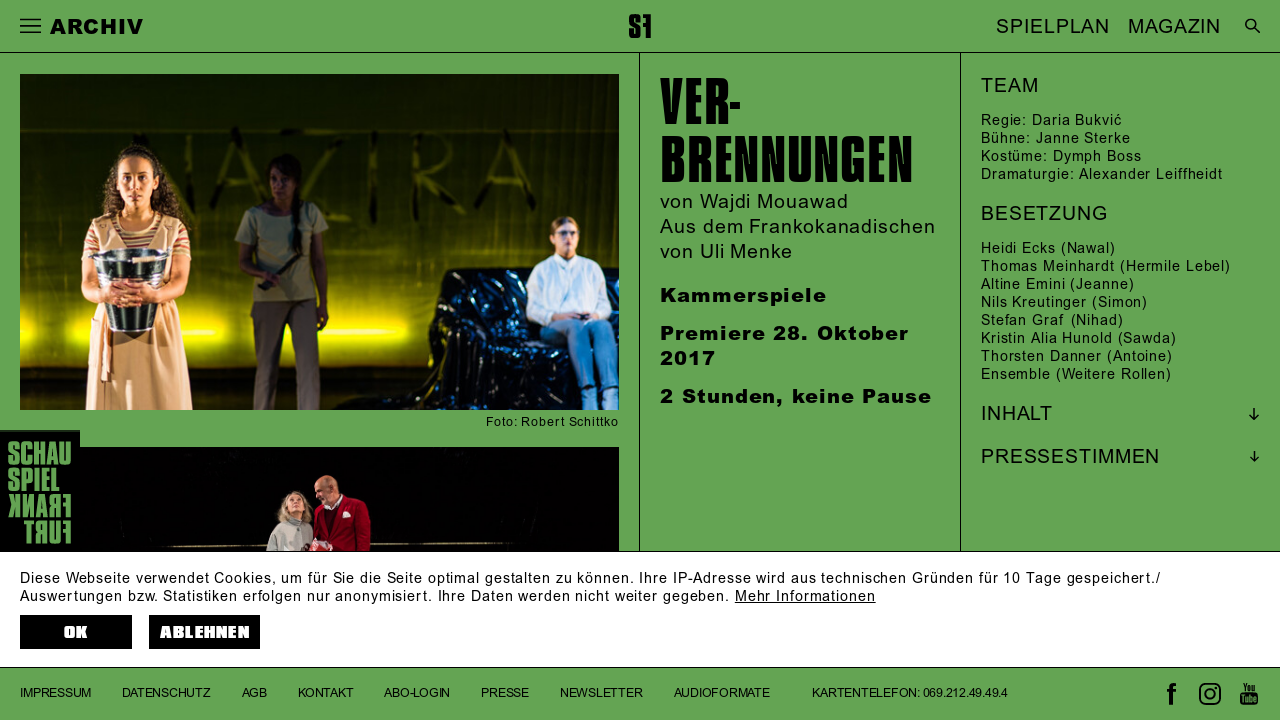

--- FILE ---
content_type: text/html; charset=utf-8
request_url: https://www.schauspielfrankfurt.de/spielplan/archiv/v/verbrennungen/
body_size: 51207
content:

<!DOCTYPE html>
<html lang="de" class="no-js">

<head><meta charset="utf-8" /><title>
	Verbrennungen, von Wajdi Mouawad | Schauspiel Frankfurt
</title><meta name="description" content="Ver#brennungen, von Wajdi Mouawad, Regie: Daria Bukvić, Besetzung: Nawal: Heidi Ecks, Hermile Lebel: Thomas Meinhardt, Jeanne: Altine Emini, Simon: Nils Kreutinger, Nihad: Stefan Graf, Sawda: Kristin Alia Hunold, Antoine: Thorsten Danner, Weitere Rollen: Ensemble, Regie: Daria Bukvić, Bühne: Janne Sterke, Kostüme: Dymph Boss, Dramaturgie: Alexander Leiffheidt" /><meta name="keywords" content="Schauspiel Frankfurt, Archiv, Ver#brennungen, von Wajdi Mouawad, Nawal, Hermile Lebel, Jeanne, Simon, Nihad, Sawda, Antoine, Weitere Rollen, Heidi Ecks, Thomas Meinhardt, Altine Emini, Nils Kreutinger, Stefan Graf, Kristin Alia Hunold, Thorsten Danner, Ensemble, Daria Bukvić, Janne Sterke, Dymph Boss, Alexander Leiffheidt" /><meta http-equiv="X-UA-Compatible" content="IE=edge">
<meta name="viewport" content="width=device-width, initial-scale=1.0, minimum-scale=1.0, maximum-scale=1.0, user-scalable=0">

<link rel="apple-touch-icon" sizes="180x180" href="/apple-touch-icon.png">
<link rel="icon" type="image/png" sizes="32x32" href="/favicon-32x32.png">
<link rel="icon" type="image/png" sizes="16x16" href="/favicon-16x16.png">
<link rel="manifest" href="/site.webmanifest">
<link rel="mask-icon" href="/safari-pinned-tab.svg" color="#000000">
<meta name="msapplication-TileColor" content="#ffffff">
<meta name="theme-color" content="#ffffff">

<meta name="author" content="Schauspiel Frankfurt" />
<meta name="generator" content="spiritec WebCMS für Opernhäuser und Theater" />
<meta name="robots" content="index, follow" />

<meta property="og:locale" content="de" />
<meta property="og:url" content="https://www.schauspielfrankfurt.de/spielplan/archiv/v/verbrennungen/" />
<meta property="og:image" content="https://sf-6a25.kxcdn.com/content-images/socialmediashare/baaceaa197af88d0cb8edc93ade969de/620/robert_schittko_copyright__5_von_13_.jpg" />
<link rel="canonical" href="https://www.schauspielfrankfurt.de/spielplan/archiv/v/verbrennungen/" />

<link href="https://sf-6a25.kxcdn.com/resources/css-bundles/all?v=jDO2bNCn86vukLYIiaxhpgWlK60pSUn6g27tzNKGn0Q1" rel="stylesheet"/>


<style>
    /* #ffff00 */
    /* ##6c70bc */

    /* default */
    .\--pagecolor-color { color: #64a453; }
    .\--pagecolor-background { background-color: #64a453; }
    .\--pagecolor-border { border-color: #64a453; }

    /* individual */
    .navigation-main ul { background-color: #64a453; }
    .performance--is-highlight-color { background-color: #64a453; }
    @media (min-width: 1200px) and (min-width: 900px) and (hover: hover) { /* for-desktop-up, for-hover-only */
        .page-col:not(:hover) { background-color: #64a453; }
    }
</style>

<script src="https://sf-6a25.kxcdn.com/js-bundles/head?v=W-wUUUGwiPSnZLaa2ObZ7dOw71J9MJtTXhhZp3Y4hS81"></script>


<script type="text/javascript">
    var SYSTEMURLBASE = '/';
    var CALLBACKURLBASE = '/callbacks/';
    var RESOURCES = {
        "IMAGE_ENLARGE": "Vergr&#246;&#223;ern",
        "IMAGE_REDUCE": "Verkleinern",
        "PRESSCART_ERROR_EMAIL": "Bitte geben Sie Ihre E-Mail an.",
        "PRESSCART_ERROR_EDITORIALDEPARTMENT": "Bitte geben Sie Ihre Redaktion an.",
        "PRESSCART_FEEDBACK_DOCUMENTSSENT": "Ihre Pressemappe wurde Ihnen per E-Mail an die angegebene Adresse zugestellt.",
        "PRESSCART_REMOVEFROMCART": "Auswahl aufheben"
    };
    var PARAMETERNAMES = {
        "SEARCHTERM": "Suchbegriff",
        "SEARCHPAGE": "Seite"
    };
</script>
</head>
<body id="ctl00_BodyElement" class="ua-chrome dev-desktoppc os-macos language-de">
    <script>document.documentElement.className = document.documentElement.className.replace(/\bno-js\b/, 'js');</script>
    <a id="top"></a>

    <div id="js-popup-hook" style="display: none;"></div>
    
    <div class="fullsize productionGallery">

    <div class="fullsize__overlay --pagecolor-background"></div>
    
    <a href="#" class="fullsize__close"></a>
    <a href="#" class="fullsize__control fullsize__control--prev"></a>
    <a href="#" class="fullsize__control fullsize__control--next"></a>

    <div class="fullsize__viewport">
        
        <div class="fullsize__strip"><div class="fullsize__item --pagecolor-background mediaGalleryItem-Video-Production-53-Video" data-item-name="mediaGalleryItem-Video-Production-53-Video"><div class="fullsize__media"><div class="mediaplayer fullsize__mediapluginwrapper"><div class="mediaplayer__wrapper js-mediaplayer" data-video-medium="/download/622/640_verbrennungen_2.mp4" target="_blank" data-video-large="/download/624/1280_verbrennungen_1.mp4" target="_blank" data-video-small="https://sf-6a25.kxcdn.com/download/623/320_verbrennungen_3.mp4" target="_blank" data-startimage="https://sf-6a25.kxcdn.com/content-images/image720ratio/fd563a19d79760939d25064c61e8ab6e/621/robert_schittko_copyright__45_von_45_.jpg"></div></div><!-- mediaplayer -->    </div><!-- fullsize__media -->

<div class="fullsize__caption mediaGalleryItem-Video-Production-53-Video">    <div class="fullsize__countdisplay">
        <span class="fullsize__currentslide"></span>
        <span class="fullsize__totalslides"></span>
    </div>
</div><!-- // fullsize__itemcaption -->

</div><!-- // fullsize__item --><div class="fullsize__item --pagecolor-background mediaGalleryItem-Image-ProductionGallery-111-" data-item-name="mediaGalleryItem-Image-ProductionGallery-111-"><div class="fullsize__media"><div class="fullsize__image js-medialoader js-medialoader-set-as-background" data-medialoader-trigger="productionGallery" data-image-url="https://sf-6a25.kxcdn.com/content-images/image720/331372323268ac8c49bb8c1a2d468995/625/robert_schittko_copyright__1_von_13_.jpg" data-size-calculation-func="getFullsizeItemSize"><div class="fullsize__media--image-medialoader-animation"></div><noscript><img src="https://sf-6a25.kxcdn.com/content-images/image720/331372323268ac8c49bb8c1a2d468995/625/robert_schittko_copyright__1_von_13_.jpg" alt="" width="1119" height="720"></noscript></div>    </div><!-- fullsize__media -->

<div class="fullsize__caption mediaGalleryItem-Image-ProductionGallery-111-">    <div class="fullsize__countdisplay">
        <span class="fullsize__currentslide"></span>
        <span class="fullsize__totalslides"></span>
    </div>
    <div class="fullsize__captiontext">                Verbrennungen / Wajdi Mouawad / Regie: Daria Bukvić / Thomas Meinhardt<br>                        Foto: Robert Schittko<br>            </div>
</div><!-- // fullsize__itemcaption -->

</div><!-- // fullsize__item --><div class="fullsize__item --pagecolor-background mediaGalleryItem-Image-ProductionGallery-112-" data-item-name="mediaGalleryItem-Image-ProductionGallery-112-"><div class="fullsize__media"><div class="fullsize__image js-medialoader js-medialoader-set-as-background" data-medialoader-trigger="productionGallery" data-image-url="https://sf-6a25.kxcdn.com/content-images/image720/67bc146f87c7b82c12769713aae6d661/626/robert_schittko_copyright__2_von_13_.jpg" data-size-calculation-func="getFullsizeItemSize"><div class="fullsize__media--image-medialoader-animation"></div><noscript><img src="https://sf-6a25.kxcdn.com/content-images/image720/67bc146f87c7b82c12769713aae6d661/626/robert_schittko_copyright__2_von_13_.jpg" alt="" width="481" height="720"></noscript></div>    </div><!-- fullsize__media -->

<div class="fullsize__caption mediaGalleryItem-Image-ProductionGallery-112-">    <div class="fullsize__countdisplay">
        <span class="fullsize__currentslide"></span>
        <span class="fullsize__totalslides"></span>
    </div>
    <div class="fullsize__captiontext">                Verbrennungen / Wajdi Mouawad / Regie: Daria Bukvić / Thomas Meinhardt<br>                        Foto: Robert Schittko<br>            </div>
</div><!-- // fullsize__itemcaption -->

</div><!-- // fullsize__item --><div class="fullsize__item --pagecolor-background mediaGalleryItem-Image-ProductionGallery-113-" data-item-name="mediaGalleryItem-Image-ProductionGallery-113-"><div class="fullsize__media"><div class="fullsize__image js-medialoader js-medialoader-set-as-background" data-medialoader-trigger="productionGallery" data-image-url="https://sf-6a25.kxcdn.com/content-images/image720/106d8c6c9e079523a8d68e6c62693965/627/robert_schittko_copyright__3_von_13_.jpg" data-size-calculation-func="getFullsizeItemSize"><div class="fullsize__media--image-medialoader-animation"></div><noscript><img src="https://sf-6a25.kxcdn.com/content-images/image720/106d8c6c9e079523a8d68e6c62693965/627/robert_schittko_copyright__3_von_13_.jpg" alt="" width="1078" height="720"></noscript></div>    </div><!-- fullsize__media -->

<div class="fullsize__caption mediaGalleryItem-Image-ProductionGallery-113-">    <div class="fullsize__countdisplay">
        <span class="fullsize__currentslide"></span>
        <span class="fullsize__totalslides"></span>
    </div>
    <div class="fullsize__captiontext">                Verbrennungen / Wajdi Mouawad / Regie: Daria Bukvić / Altine Emini, Thomas Meinhardt<br>                        Foto: Robert Schittko<br>            </div>
</div><!-- // fullsize__itemcaption -->

</div><!-- // fullsize__item --><div class="fullsize__item --pagecolor-background mediaGalleryItem-Image-ProductionGallery-114-" data-item-name="mediaGalleryItem-Image-ProductionGallery-114-"><div class="fullsize__media"><div class="fullsize__image js-medialoader js-medialoader-set-as-background" data-medialoader-trigger="productionGallery" data-image-url="https://sf-6a25.kxcdn.com/content-images/image720/46ec89c67fad49a449c7be038bca0150/628/robert_schittko_copyright__4_von_13_.jpg" data-size-calculation-func="getFullsizeItemSize"><div class="fullsize__media--image-medialoader-animation"></div><noscript><img src="https://sf-6a25.kxcdn.com/content-images/image720/46ec89c67fad49a449c7be038bca0150/628/robert_schittko_copyright__4_von_13_.jpg" alt="" width="481" height="720"></noscript></div>    </div><!-- fullsize__media -->

<div class="fullsize__caption mediaGalleryItem-Image-ProductionGallery-114-">    <div class="fullsize__countdisplay">
        <span class="fullsize__currentslide"></span>
        <span class="fullsize__totalslides"></span>
    </div>
    <div class="fullsize__captiontext">                Verbrennungen / Wajdi Mouawad / Regie: Daria Bukvić / Heidi Ecks, Stefan Graf<br>                        Foto: Robert Schittko<br>            </div>
</div><!-- // fullsize__itemcaption -->

</div><!-- // fullsize__item --><div class="fullsize__item --pagecolor-background mediaGalleryItem-Image-ProductionGallery-115-" data-item-name="mediaGalleryItem-Image-ProductionGallery-115-"><div class="fullsize__media"><div class="fullsize__image js-medialoader js-medialoader-set-as-background" data-medialoader-trigger="productionGallery" data-image-url="https://sf-6a25.kxcdn.com/content-images/image720/5a17263aff871062f2a8e87374802d44/629/robert_schittko_copyright__5_von_13_.jpg" data-size-calculation-func="getFullsizeItemSize"><div class="fullsize__media--image-medialoader-animation"></div><noscript><img src="https://sf-6a25.kxcdn.com/content-images/image720/5a17263aff871062f2a8e87374802d44/629/robert_schittko_copyright__5_von_13_.jpg" alt="" width="1078" height="720"></noscript></div>    </div><!-- fullsize__media -->

<div class="fullsize__caption mediaGalleryItem-Image-ProductionGallery-115-">    <div class="fullsize__countdisplay">
        <span class="fullsize__currentslide"></span>
        <span class="fullsize__totalslides"></span>
    </div>
    <div class="fullsize__captiontext">                Verbrennungen / Wajdi Mouawad / Regie: Daria Bukvić / Kristin Hunold, Heidi Ecks, Altine Emini<br>                        Foto: Robert Schittko<br>            </div>
</div><!-- // fullsize__itemcaption -->

</div><!-- // fullsize__item --><div class="fullsize__item --pagecolor-background mediaGalleryItem-Image-ProductionGallery-116-" data-item-name="mediaGalleryItem-Image-ProductionGallery-116-"><div class="fullsize__media"><div class="fullsize__image js-medialoader js-medialoader-set-as-background" data-medialoader-trigger="productionGallery" data-image-url="https://sf-6a25.kxcdn.com/content-images/image720/6132fa27094b152fc107c6a19d193e13/630/robert_schittko_copyright__6_von_13_.jpg" data-size-calculation-func="getFullsizeItemSize"><div class="fullsize__media--image-medialoader-animation"></div><noscript><img src="https://sf-6a25.kxcdn.com/content-images/image720/6132fa27094b152fc107c6a19d193e13/630/robert_schittko_copyright__6_von_13_.jpg" alt="" width="1078" height="720"></noscript></div>    </div><!-- fullsize__media -->

<div class="fullsize__caption mediaGalleryItem-Image-ProductionGallery-116-">    <div class="fullsize__countdisplay">
        <span class="fullsize__currentslide"></span>
        <span class="fullsize__totalslides"></span>
    </div>
    <div class="fullsize__captiontext">                Verbrennungen / Wajdi Mouawad / Regie: Daria Bukvić / Altine Emini<br>                        Foto: Robert Schittko<br>            </div>
</div><!-- // fullsize__itemcaption -->

</div><!-- // fullsize__item --><div class="fullsize__item --pagecolor-background mediaGalleryItem-Image-ProductionGallery-117-" data-item-name="mediaGalleryItem-Image-ProductionGallery-117-"><div class="fullsize__media"><div class="fullsize__image js-medialoader js-medialoader-set-as-background" data-medialoader-trigger="productionGallery" data-image-url="https://sf-6a25.kxcdn.com/content-images/image720/c9fa1d85d05063e9030eed5b68065ff3/631/robert_schittko_copyright__7_von_13_.jpg" data-size-calculation-func="getFullsizeItemSize"><div class="fullsize__media--image-medialoader-animation"></div><noscript><img src="https://sf-6a25.kxcdn.com/content-images/image720/c9fa1d85d05063e9030eed5b68065ff3/631/robert_schittko_copyright__7_von_13_.jpg" alt="" width="1057" height="720"></noscript></div>    </div><!-- fullsize__media -->

<div class="fullsize__caption mediaGalleryItem-Image-ProductionGallery-117-">    <div class="fullsize__countdisplay">
        <span class="fullsize__currentslide"></span>
        <span class="fullsize__totalslides"></span>
    </div>
    <div class="fullsize__captiontext">                Verbrennungen / Wajdi Mouawad / Regie: Daria Bukvić<br>                        Foto: Robert Schittko<br>            </div>
</div><!-- // fullsize__itemcaption -->

</div><!-- // fullsize__item --><div class="fullsize__item --pagecolor-background mediaGalleryItem-Image-ProductionGallery-118-" data-item-name="mediaGalleryItem-Image-ProductionGallery-118-"><div class="fullsize__media"><div class="fullsize__image js-medialoader js-medialoader-set-as-background" data-medialoader-trigger="productionGallery" data-image-url="https://sf-6a25.kxcdn.com/content-images/image720/ea506aeaf4f9e157fb2508e6895a1837/632/robert_schittko_copyright__8_von_13_.jpg" data-size-calculation-func="getFullsizeItemSize"><div class="fullsize__media--image-medialoader-animation"></div><noscript><img src="https://sf-6a25.kxcdn.com/content-images/image720/ea506aeaf4f9e157fb2508e6895a1837/632/robert_schittko_copyright__8_von_13_.jpg" alt="" width="1147" height="720"></noscript></div>    </div><!-- fullsize__media -->

<div class="fullsize__caption mediaGalleryItem-Image-ProductionGallery-118-">    <div class="fullsize__countdisplay">
        <span class="fullsize__currentslide"></span>
        <span class="fullsize__totalslides"></span>
    </div>
    <div class="fullsize__captiontext">                Verbrennungen / Wajdi Mouawad / Regie: Daria Bukvić / Altine Emini, Thorsten Danner<br>                        Foto: Robert Schittko<br>            </div>
</div><!-- // fullsize__itemcaption -->

</div><!-- // fullsize__item --><div class="fullsize__item --pagecolor-background mediaGalleryItem-Image-ProductionGallery-119-" data-item-name="mediaGalleryItem-Image-ProductionGallery-119-"><div class="fullsize__media"><div class="fullsize__image js-medialoader js-medialoader-set-as-background" data-medialoader-trigger="productionGallery" data-image-url="https://sf-6a25.kxcdn.com/content-images/image720/6101d831a35a1991821f0592f9dcf0dc/633/robert_schittko_copyright__9_von_13_.jpg" data-size-calculation-func="getFullsizeItemSize"><div class="fullsize__media--image-medialoader-animation"></div><noscript><img src="https://sf-6a25.kxcdn.com/content-images/image720/6101d831a35a1991821f0592f9dcf0dc/633/robert_schittko_copyright__9_von_13_.jpg" alt="" width="1078" height="720"></noscript></div>    </div><!-- fullsize__media -->

<div class="fullsize__caption mediaGalleryItem-Image-ProductionGallery-119-">    <div class="fullsize__countdisplay">
        <span class="fullsize__currentslide"></span>
        <span class="fullsize__totalslides"></span>
    </div>
    <div class="fullsize__captiontext">                Verbrennungen / Wajdi Mouawad / Regie: Daria Bukvić / Heidi Ecks, Kristin Hunold<br>                        Foto: Robert Schittko<br>            </div>
</div><!-- // fullsize__itemcaption -->

</div><!-- // fullsize__item --><div class="fullsize__item --pagecolor-background mediaGalleryItem-Image-ProductionGallery-120-" data-item-name="mediaGalleryItem-Image-ProductionGallery-120-"><div class="fullsize__media"><div class="fullsize__image js-medialoader js-medialoader-set-as-background" data-medialoader-trigger="productionGallery" data-image-url="https://sf-6a25.kxcdn.com/content-images/image720/6869dda8af9dfbbc531a7757cdfc9358/634/robert_schittko_copyright__10_von_13_.jpg" data-size-calculation-func="getFullsizeItemSize"><div class="fullsize__media--image-medialoader-animation"></div><noscript><img src="https://sf-6a25.kxcdn.com/content-images/image720/6869dda8af9dfbbc531a7757cdfc9358/634/robert_schittko_copyright__10_von_13_.jpg" alt="" width="1084" height="720"></noscript></div>    </div><!-- fullsize__media -->

<div class="fullsize__caption mediaGalleryItem-Image-ProductionGallery-120-">    <div class="fullsize__countdisplay">
        <span class="fullsize__currentslide"></span>
        <span class="fullsize__totalslides"></span>
    </div>
    <div class="fullsize__captiontext">                Verbrennungen / Wajdi Mouawad / Regie: Daria Bukvić / Heidi Ecks, Thomas Meinhardt, Altine Emini<br>                        Foto: Robert Schittko<br>            </div>
</div><!-- // fullsize__itemcaption -->

</div><!-- // fullsize__item --><div class="fullsize__item --pagecolor-background mediaGalleryItem-Image-ProductionGallery-121-" data-item-name="mediaGalleryItem-Image-ProductionGallery-121-"><div class="fullsize__media"><div class="fullsize__image js-medialoader js-medialoader-set-as-background" data-medialoader-trigger="productionGallery" data-image-url="https://sf-6a25.kxcdn.com/content-images/image720/91ac5df8e784671bf72b6966ac8e713f/635/robert_schittko_copyright__11_von_13_.jpg" data-size-calculation-func="getFullsizeItemSize"><div class="fullsize__media--image-medialoader-animation"></div><noscript><img src="https://sf-6a25.kxcdn.com/content-images/image720/91ac5df8e784671bf72b6966ac8e713f/635/robert_schittko_copyright__11_von_13_.jpg" alt="" width="1048" height="720"></noscript></div>    </div><!-- fullsize__media -->

<div class="fullsize__caption mediaGalleryItem-Image-ProductionGallery-121-">    <div class="fullsize__countdisplay">
        <span class="fullsize__currentslide"></span>
        <span class="fullsize__totalslides"></span>
    </div>
    <div class="fullsize__captiontext">                Verbrennungen / Wajdi Mouawad / Regie: Daria Bukvić / Stefan Graf<br>                        Foto: Robert Schittko<br>            </div>
</div><!-- // fullsize__itemcaption -->

</div><!-- // fullsize__item --><div class="fullsize__item --pagecolor-background mediaGalleryItem-Image-ProductionGallery-122-" data-item-name="mediaGalleryItem-Image-ProductionGallery-122-"><div class="fullsize__media"><div class="fullsize__image js-medialoader js-medialoader-set-as-background" data-medialoader-trigger="productionGallery" data-image-url="https://sf-6a25.kxcdn.com/content-images/image720/71136c1749a778c0f66896aee386fb36/636/robert_schittko_copyright__12_von_13_.jpg" data-size-calculation-func="getFullsizeItemSize"><div class="fullsize__media--image-medialoader-animation"></div><noscript><img src="https://sf-6a25.kxcdn.com/content-images/image720/71136c1749a778c0f66896aee386fb36/636/robert_schittko_copyright__12_von_13_.jpg" alt="" width="466" height="720"></noscript></div>    </div><!-- fullsize__media -->

<div class="fullsize__caption mediaGalleryItem-Image-ProductionGallery-122-">    <div class="fullsize__countdisplay">
        <span class="fullsize__currentslide"></span>
        <span class="fullsize__totalslides"></span>
    </div>
    <div class="fullsize__captiontext">                Verbrennungen / Wajdi Mouawad / Regie: Daria Bukvić / Heidi Ecks<br>                        Foto: Robert Schittko<br>            </div>
</div><!-- // fullsize__itemcaption -->

</div><!-- // fullsize__item --><div class="fullsize__item --pagecolor-background mediaGalleryItem-Image-ProductionGallery-123-" data-item-name="mediaGalleryItem-Image-ProductionGallery-123-"><div class="fullsize__media"><div class="fullsize__image js-medialoader js-medialoader-set-as-background" data-medialoader-trigger="productionGallery" data-image-url="https://sf-6a25.kxcdn.com/content-images/image720/bc5d4598da8c1158d285cd2f2b6a2768/637/robert_schittko_copyright__13_von_13_.jpg" data-size-calculation-func="getFullsizeItemSize"><div class="fullsize__media--image-medialoader-animation"></div><noscript><img src="https://sf-6a25.kxcdn.com/content-images/image720/bc5d4598da8c1158d285cd2f2b6a2768/637/robert_schittko_copyright__13_von_13_.jpg" alt="" width="1140" height="720"></noscript></div>    </div><!-- fullsize__media -->

<div class="fullsize__caption mediaGalleryItem-Image-ProductionGallery-123-">    <div class="fullsize__countdisplay">
        <span class="fullsize__currentslide"></span>
        <span class="fullsize__totalslides"></span>
    </div>
    <div class="fullsize__captiontext">                Verbrennungen / Wajdi Mouawad / Regie: Daria Bukvić / Altine Emini, Heidi Ecks, Thomas Meinhardt, Nils Kreutinger<br>                        Foto: Robert Schittko<br>            </div>
</div><!-- // fullsize__itemcaption -->

</div><!-- // fullsize__item --><div class="fullsize__item --pagecolor-background mediaGalleryItem-Image-ProductionGallery-125-" data-item-name="mediaGalleryItem-Image-ProductionGallery-125-"><div class="fullsize__media"><div class="fullsize__image js-medialoader js-medialoader-set-as-background" data-medialoader-trigger="productionGallery" data-image-url="https://sf-6a25.kxcdn.com/content-images/image720/eef1fa4fda74999231ef25a06409350b/640/robert_schittko_copyright__7_von_45_.jpg" data-size-calculation-func="getFullsizeItemSize"><div class="fullsize__media--image-medialoader-animation"></div><noscript><img src="https://sf-6a25.kxcdn.com/content-images/image720/eef1fa4fda74999231ef25a06409350b/640/robert_schittko_copyright__7_von_45_.jpg" alt="" width="1079" height="720"></noscript></div>    </div><!-- fullsize__media -->

<div class="fullsize__caption mediaGalleryItem-Image-ProductionGallery-125-">    <div class="fullsize__countdisplay">
        <span class="fullsize__currentslide"></span>
        <span class="fullsize__totalslides"></span>
    </div>
    <div class="fullsize__captiontext">                Verbrennungen / Wajdi Mouawad / Regie: Daria Bukvić / Altine Emini, Nils Kreutinger<br>                        Foto: Robert Schittko<br>            </div>
</div><!-- // fullsize__itemcaption -->

</div><!-- // fullsize__item --></div><!-- // fullsize__strip -->

    </div><!-- // fullsize__viewport -->

</div><!-- // fullsize productionGallery -->

<script>

window.componentInitialization.registerReadyEvent(function() {
    $('.fullsize.productionGallery').spiritecFullsize();

});
</script>

         
    
    <div id="ctl00_PageWrapperElement" class="page-wrapper">

        <header class="page-header --pagecolor-background js-marker-include-in-scrolling-calculation" role="banner">

    <div class="header__left">
        <a href="#" class="header__burger"></a>
        <div class="header__title --like-h4">&nbsp;</div>
    </div>

    <div class="header__center">
        <a href="/" class="header__logo"></a>
    </div>

    <div class="header__right">
        <div class="header__quicklinks" style="right: 3vw;"><ul class="menu1"><li class="level1 first"><a href="/spielplan/" class="level1">SPIELPLAN</a></li><li class="level1 last"><a href="https://magazin.schauspielfrankfurt.de/" class="level1" target="_blank">MAGAZIN</a></li></ul></div>
        <a href="/suche/?Suchbegriff=" class="header__search" style="right: 0;"></a>
        <a href="http://www.schauspielfrankfurt.de/en/" style="display: none;" class="header__language" rel="alternate" hreflang="en">EN</a>
    </div>

    <div class="header__mainmenu --hide-tablet-portrait-down">
        <nav class="navigation-main" role="navigation">
            <ul class="menu1"><li class="level1 first"><a href="/home/" class="level1">Start</a></li><li class="level1 path-selected has-subitems"><a href="/spielplan/" class="level1">Spielplan</a><ul class="menu2"><li class="level2 first"><a href="/spielplan/kalender/" class="level2">Kalender</a></li><li class="level2"><a href="/spielplan/premieren-202526/" class="level2">Premieren</a></li><li class="level2"><a href="/spielplan/stuecke-a-z-202526/" class="level2">St&#252;cke A-Z</a></li><li class="level2"><a href="/spielplan/extras-202526/" class="level2">Extras</a></li><li class="level2 selected"><a href="/spielplan/archiv/" class="level2">Archiv</a></li><li class="level2 last"><a href="https://magazin.schauspielfrankfurt.de/" class="level2" target="_blank">Magazin</a></li></ul></li><li class="level1 has-subitems"><a href="/karten-abos/" class="level1">Karten &amp; Abos</a><ul class="menu2"><li class="level2 first"><a href="/karten-abos/karten/" class="level2">Karten</a></li><li class="level2"><a href="/karten-abos/abonnements/" class="level2">Abonnements</a></li><li class="level2 last"><a href="/karten-abos/theater-schenken/" class="level2">Theater schenken</a></li></ul></li><li class="level1 has-subitems"><a href="/menschen/" class="level1">Menschen</a><ul class="menu2"><li class="level2 first"><a href="/menschen/ensemble/" class="level2">Ensemble</a></li><li class="level2"><a href="/menschen/gaeste/" class="level2">G&#228;ste</a></li><li class="level2 last"><a href="/menschen/hinter-der-buehne/" class="level2">Hinter der B&#252;hne</a></li></ul></li><li class="level1 has-subitems"><a href="/das-haus/" class="level1">Das Haus</a><ul class="menu2"><li class="level2 first"><a href="/das-haus/das-schauspiel/" class="level2">Das Schauspiel</a></li><li class="level2"><a href="/das-haus/spielstaetten/" class="level2">Spielst&#228;tten</a></li><li class="level2"><a href="/das-haus/sanierung/" class="level2">Sanierung</a></li><li class="level2"><a href="/das-haus/foerderer-partner/" class="level2">F&#246;rderer &amp; Partner</a></li><li class="level2 last"><a href="/das-haus/jobs/" class="level2">Jobs</a></li></ul></li><li class="level1 has-subitems"><a href="/jungesschauspiel/" class="level1">Junges SF &amp; Schule</a><ul class="menu2"><li class="level2 first"><a href="/jungesschauspiel/aktuell/" class="level2">Aktuell</a></li><li class="level2"><a href="/jungesschauspiel/einmischen-der-jugendclub/" class="level2">Jugendclub</a></li><li class="level2"><a href="/jungesschauspiel/theater-und-schule/" class="level2">Schauspiel &amp; Schule</a></li><li class="level2"><a href="/jungesschauspiel/unart/" class="level2">UNART</a></li><li class="level2"><a href="/jungesschauspiel/gallus-geschichten/" class="level2">Gallus-Geschichten</a></li><li class="level2 last"><a href="/jungesschauspiel/junges-schauspiel-archiv/" class="level2">Archiv</a></li></ul></li><li class="level1 last has-subitems"><a href="/service/" class="level1">Service</a><ul class="menu2"><li class="level2 first"><a href="/service/ihr-theaterbesuch/" class="level2">Ihr Besuch</a></li><li class="level2"><a href="/service/shop/" class="level2">Shop</a></li><li class="level2"><a href="/service/newsletter/" class="level2">Newsletter</a></li><li class="level2"><a href="/service/download/" class="level2">Download</a></li><li class="level2 has-subitems"><a href="/service/presse/" class="level2">Presse</a></li><li class="level2"><a href="/service/kontakt/" class="level2">Kontakt</a></li><li class="level2"><a href="/service/en/" class="level2">EN</a></li><li class="level2 last"><a href="/service/barrierefreiheit/" class="level2">Barrierefreiheit</a></li></ul></li></ul>
        </nav>
    </div>

    <div class="header__mainmenu --hide-tablet-landscape-up --pagecolor-background">
        <nav class="navigation-main" role="navigation">
            <ul class="menu1"><li class="level1 first"><a href="/home/" class="level1">Start</a></li><li class="level1 path-selected has-subitems"><a href="/spielplan/" class="level1">Spielplan</a><ul class="menu2"><li class="level2 first"><a href="/spielplan/kalender/" class="level2">Kalender</a></li><li class="level2"><a href="/spielplan/premieren-202526/" class="level2">Premieren</a></li><li class="level2"><a href="/spielplan/stuecke-a-z-202526/" class="level2">St&#252;cke A-Z</a></li><li class="level2"><a href="/spielplan/extras-202526/" class="level2">Extras</a></li><li class="level2 selected"><a href="/spielplan/archiv/" class="level2">Archiv</a></li><li class="level2 last"><a href="https://magazin.schauspielfrankfurt.de/" class="level2" target="_blank">Magazin</a></li></ul></li><li class="level1 has-subitems"><a href="/karten-abos/" class="level1">Karten &amp; Abos</a><ul class="menu2"><li class="level2 first"><a href="/karten-abos/karten/" class="level2">Karten</a></li><li class="level2"><a href="/karten-abos/abonnements/" class="level2">Abonnements</a></li><li class="level2 last"><a href="/karten-abos/theater-schenken/" class="level2">Theater schenken</a></li></ul></li><li class="level1 has-subitems"><a href="/menschen/" class="level1">Menschen</a><ul class="menu2"><li class="level2 first"><a href="/menschen/ensemble/" class="level2">Ensemble</a></li><li class="level2"><a href="/menschen/gaeste/" class="level2">G&#228;ste</a></li><li class="level2 last"><a href="/menschen/hinter-der-buehne/" class="level2">Hinter der B&#252;hne</a></li></ul></li><li class="level1 has-subitems"><a href="/das-haus/" class="level1">Das Haus</a><ul class="menu2"><li class="level2 first"><a href="/das-haus/das-schauspiel/" class="level2">Das Schauspiel</a></li><li class="level2"><a href="/das-haus/spielstaetten/" class="level2">Spielst&#228;tten</a></li><li class="level2"><a href="/das-haus/sanierung/" class="level2">Sanierung</a></li><li class="level2"><a href="/das-haus/foerderer-partner/" class="level2">F&#246;rderer &amp; Partner</a></li><li class="level2 last"><a href="/das-haus/jobs/" class="level2">Jobs</a></li></ul></li><li class="level1 has-subitems"><a href="/jungesschauspiel/" class="level1">Junges SF &amp; Schule</a><ul class="menu2"><li class="level2 first"><a href="/jungesschauspiel/aktuell/" class="level2">Aktuell</a></li><li class="level2"><a href="/jungesschauspiel/einmischen-der-jugendclub/" class="level2">Jugendclub</a></li><li class="level2"><a href="/jungesschauspiel/theater-und-schule/" class="level2">Schauspiel &amp; Schule</a></li><li class="level2"><a href="/jungesschauspiel/unart/" class="level2">UNART</a></li><li class="level2"><a href="/jungesschauspiel/gallus-geschichten/" class="level2">Gallus-Geschichten</a></li><li class="level2 last"><a href="/jungesschauspiel/junges-schauspiel-archiv/" class="level2">Archiv</a></li></ul></li><li class="level1 last has-subitems"><a href="/service/" class="level1">Service</a><ul class="menu2"><li class="level2 first"><a href="/service/ihr-theaterbesuch/" class="level2">Ihr Besuch</a></li><li class="level2"><a href="/service/shop/" class="level2">Shop</a></li><li class="level2"><a href="/service/newsletter/" class="level2">Newsletter</a></li><li class="level2"><a href="/service/download/" class="level2">Download</a></li><li class="level2 has-subitems"><a href="/service/presse/" class="level2">Presse</a></li><li class="level2"><a href="/service/kontakt/" class="level2">Kontakt</a></li><li class="level2"><a href="/service/en/" class="level2">EN</a></li><li class="level2 last"><a href="/service/barrierefreiheit/" class="level2">Barrierefreiheit</a></li></ul></li></ul>
        </nav>
        
        <div class="mainmenu__additionalinks">
            <div class="page-footer-left">
                <div class="footer__navigation">
                    <ul class="menu1"><li class="level1 first"><a href="/impressum/" class="level1">Impressum</a></li><li class="level1"><a href="/datenschutz/" class="level1">Datenschutz</a></li><li class="level1"><a href="/agb/" class="level1">AGB</a></li><li class="level1"><a href="/service/kontakt/" class="level1">Kontakt</a></li><li class="level1"><a href="/abo-login/" class="level1">Abo-Login</a></li><li class="level1"><a href="/service/presse/" class="level1">Presse</a></li><li class="level1"><a href="/service/newsletter/" class="level1">Newsletter</a></li><li class="level1 last"><a href="/audio/" class="level1">Audioformate</a></li></ul>
                    <ul>
                        <li><span class="--hide-for-en">Kartentelefon: </span><span class="--hide-for-de">Tickets: </span><a href="tel:+496921249494">069.212.49.49.4</a></li>
                                            </ul>
                </div>
            </div>

            <div class="page-footer-right">
                <a href="https://www.facebook.com/schauspielfrankfurt" class="footer__icon footer__icon--facebook"></a>
                <a href="https://www.instagram.com/schauspiel_frankfurt/" class="footer__icon footer__icon--instagram"></a>
                <a href="https://www.youtube.com/user/SchauspielFrankfurt" class="footer__icon footer__icon--youtube"></a>
            </div>
        </div>

    </div>

</header>

<div class="dataprotection --pagecolor-background">
    <div class="dataprotection__logowrapper">
        <div class="page-logo --pagecolor-background"></div>
    </div>
    <div class="dataprotection__inner">

        <div class="dataprotection__textwrapper">
            <div class="dataprotection__text">Diese Webseite verwendet Cookies, um f&#252;r Sie die Seite optimal gestalten zu k&#246;nnen. Ihre IP-Adresse wird aus technischen Gr&#252;nden f&#252;r 10 Tage gespeichert./<br>Auswertungen bzw. Statistiken erfolgen nur anonymisiert. Ihre Daten werden nicht weiter gegeben. <a href="https://www.schauspielfrankfurt.de/datenschutz/">Mehr Informationen</a></div>
        </div>

        <div class="dataprotection__actionwrapper"><!--
            --><a href="#" class="dataprotection__action dataprotection__action--consent">OK</a><!--
            --><a href="#" class="dataprotection__action dataprotection__action--decline">Ablehnen</a><!--
            --></div>

    </div>
</div>


        <main class="page-content" role="main">
            
                    <div class="page-columns page-columns--scrolling-individual">                    <div class="page-col page-col--width-1 page-col--order-2">                        <div class="page-col-inner">            <div class="headline headline--size-h1-medium --margintop-none --marginbottom-none">
        <h1 class="headline__headline">Ver&shy;brennungen</h1>
    </div>
<div class="productionimage productionimage--visibility-hide-for-large-screens --margintop-none --marginbottom-standard">

    <div class="image">
        <img src="https://sf-6a25.kxcdn.com/blank-image/blank_1280_720.png" alt="" class="image__image js-medialoader" data-image-url="https://sf-6a25.kxcdn.com/content-images/image720/baaceaa197af88d0cb8edc93ade969de/620/robert_schittko_copyright__5_von_13_.jpg" alt="" width="1280" height="720">        <noscript><img src="https://sf-6a25.kxcdn.com/content-images/image720/baaceaa197af88d0cb8edc93ade969de/620/robert_schittko_copyright__5_von_13_.jpg" alt="" width="1280" height="720" alt="" class="image__image"></noscript>                <div class="image__caption">Foto: Robert Schittko</div>
            </div>

</div>
<div class="productioninfos --margintop-none --marginbottom-standard">
    <div class="productioninfos__top">
        <div class="productioninfos__text">von Wajdi Mouawad</div>                <div class="productioninfos__text">Aus dem Frankokanadischen von Uli Menke</div>    </div>
    <div class="productioninfos__bottom">
        <div class="productioninfos__text">Kammerspiele</div>        <div class="productioninfos__text"><strong>Premiere </strong>28. Oktober 2017</div>        <div class="productioninfos__text">2 Stunden, keine Pause</div>                    </div>
</div>
                        </div>                    </div>                    <div class="page-col page-col--width-1 page-col--order-3 page-col--tablet-last page-col--desktop-last">                        <div class="page-col-inner">            <div class="productioncastandcrew --margintop-none --marginbottom-standard">
        <div class="productioncastandcrew__section">

                        
                <div class="productioncastandcrew__crew">
            <div class="productioncastandcrew__header">TEAM</div>
            <div class="productioncastandcrew__itemwrapper">
                                <div class="productioncastandcrew__item">Regie: <a href="http://www.schauspielfrankfurt.de/menschen/daria-bukvic/" class="ci-13-0">Daria Bukvić</a></div>
                                <div class="productioncastandcrew__item">B&#252;hne: <a href="http://www.schauspielfrankfurt.de/menschen/janne-sterke/" class="ci-14-0">Janne Sterke</a></div>
                                <div class="productioncastandcrew__item">Kost&#252;me: <a href="http://www.schauspielfrankfurt.de/menschen/dymph-boss/" class="ci-15-0">Dymph Boss</a></div>
                                <div class="productioncastandcrew__item">Dramaturgie: <a href="http://www.schauspielfrankfurt.de/menschen/alexander-leiffheidt/" class="ci-16-0">Alexander Leiffheidt</a></div>
                            </div>
        </div>
        
                <div class="productioncastandcrew__cast">
            <div class="productioncastandcrew__header">BESETZUNG</div>
            <div class="productioncastandcrew__itemwrapper">
                                <div class="productioncastandcrew__item"><a href="http://www.schauspielfrankfurt.de/menschen/heidi-ecks/" class="ci-17-0">Heidi Ecks</a> (Nawal)</div>
                                <div class="productioncastandcrew__item"><a href="http://www.schauspielfrankfurt.de/menschen/thomas-meinhardt/" class="ci-18-0">Thomas Meinhardt</a> (Hermile Lebel)</div>
                                <div class="productioncastandcrew__item"><a href="http://www.schauspielfrankfurt.de/menschen/altine-emini/" class="ci-19-0">Altine Emini</a> (Jeanne)</div>
                                <div class="productioncastandcrew__item"><a href="http://www.schauspielfrankfurt.de/menschen/nils-kreutinger/" class="ci-20-0">Nils Kreutinger</a> (Simon)</div>
                                <div class="productioncastandcrew__item"><a href="http://www.schauspielfrankfurt.de/menschen/stefan-graf/" class="ci-21-0">Stefan Graf</a> (Nihad)</div>
                                <div class="productioncastandcrew__item"><a href="http://www.schauspielfrankfurt.de/menschen/kristin-hunold/" class="ci-22-0">Kristin Alia Hunold</a> (Sawda)</div>
                                <div class="productioncastandcrew__item"><a href="http://www.schauspielfrankfurt.de/menschen/thorsten-danner/" class="ci-23-0">Thorsten Danner</a> (Antoine)</div>
                                <div class="productioncastandcrew__item"><span class="ci-24-0">Ensemble</span> (Weitere Rollen)</div>
                            </div>
        </div>
        
    </div>
    </div>
<div class="accordion accordion--is-closed accordion--layout-default --margintop-none --marginbottom-standard">	<div class="accordion__head">		<div class="accordion__title">INHALT</div>	</div>	<div class="accordion__body"><div class="richtext richtext--linkbehaviour-default richtext--size-small --margintop-none --marginbottom-standard">Bei der Testamentseröffnung ihrer Mutter Nawal erhalten die Zwillinge Jeanne und Simon Marwan zwei verschlossene Briefumschläge: einen für ihren älteren Bruder, von dem sie nichts wussten, einen für ihren Vater, den sie für tot hielten. Auf der Suche nach den Adressaten reisen die Geschwister in das Land ihrer Vergangenheit. Sie erkennen ihre eigene Verstrickung in einen Zyklus sinnloser Gewalt. Aus Machtlosen werden Täter, aus Tätern Opfer. In seinem international erfolgreichsten Stück erzählt der kanadisch-libanesische Autor Wajdi Mouawad die Geschichte eines Kreislaufs von Leiden und Vergeltung. Das von ihm beschriebene Schicksal bleibt im Bezug auf die Kriege unserer Zeit immer konkret; zugleich enthält es eine überzeitliche, beinahe mythische Dimension. Anstelle einer ewigen Wiederkehr des Bösen behauptet Mouawad die Möglichkeit der Utopie. So entsteht aus seiner Beschreibung von Hass und Schuld unversehens ein Plädoyer für Vergebung. </div>    	</div></div>        <div class="presscomments --margintop-none --marginbottom-standard">

    <div class="accordion accordion--is-closed accordion--layout-default">
        <div class="accordion__head">
            <div class="accordion__title">PRESSESTIMMEN</div>
        </div>
        <div class="accordion__body">

                        <div class="presscomments__item">

                
                <div class="presscomments__content">
                    
                    <div class="presscomments__abstract">»„Verbrennungen“ von Wajdi Mouawad geht unter die Haut. […] Behutsam, auf den Inhalt fokussiert, mit Rückblicken und Szenenwechseln hat sie (Daria Bukvić) dieser Geschichte Raum gelassen, sich zu entfalten.« </div>
                                        <div class="presscomments__source">hr2 kultur</div>
                                        
                    <div class="presscomments__actions">
                                                                    </div>
                </div>
            </div>
                        <div class="presscomments__item">

                
                <div class="presscomments__content">
                    
                    <div class="presscomments__abstract">»Wenn dieser Abend gefangen nimmt, dann vollends.« </div>
                                        <div class="presscomments__source">AZ Mainz, 2. November 2017</div>
                                        
                    <div class="presscomments__actions">
                                                                    </div>
                </div>
            </div>
                        <div class="presscomments__item">

                
                <div class="presscomments__content">
                    
                    <div class="presscomments__abstract">»So eindringlich, so ergreifend war dieser Theaterabend […].«&nbsp;</div>
                                        <div class="presscomments__source">FAZ, 30. Oktober 2017</div>
                                        
                    <div class="presscomments__actions">
                                                                    </div>
                </div>
            </div>
                        <div class="presscomments__item">

                
                <div class="presscomments__content">
                    
                    <div class="presscomments__abstract">»Bukvić aber zeigt sich keineswegs irritiert, sie lässt einfach mit bescheidenen Mitteln, zu denen nach und nach herunterfallende Folienvorhänge gehören und Tiefe vortäuschen (Bühne: Janne Sterke), die Geschichte vor unsere Augen treten. Die Schauspieler engagiert und unkompliziert.«</div>
                                        <div class="presscomments__source">FR, 30. Oktober 2017</div>
                                        
                    <div class="presscomments__actions">
                                                                    </div>
                </div>
            </div>
                        <div class="presscomments__item">

                
                <div class="presscomments__content">
                    
                    <div class="presscomments__abstract">»Man vergisst nicht, man würde gerne, aber man vergisst nicht“, heißt es einmal. Und genau diese Aussage scheint Regisseurin Daria Bukvić in das Zentrum ihrer sehenswerten Inszenierung zu setzen. Jede Geste, jeder Dialog wirkt bedeutsam für das Verständnis sämtlicher Figuren, die in ihrer präzisen Zeichnung von drei Schauspielern großartig verkörpert werden.«</div>
                                        <div class="presscomments__source">Offenbach Post, 30. Oktober 2017</div>
                                        
                    <div class="presscomments__actions">
                                                                    </div>
                </div>
            </div>
                

        </div>
    </div>

</div>
                        </div>                    </div>                    <div class="page-col page-col--width-2 page-col--order-1 page-col--tablet-last">                        <div class="page-col-inner">            <div class="productionimage productionimage--visibility-hide-for-small-screens --margintop-none --marginbottom-standard">

    <div class="image">
        <img src="https://sf-6a25.kxcdn.com/blank-image/blank_1280_720.png" alt="" class="image__image js-medialoader" data-image-url="https://sf-6a25.kxcdn.com/content-images/image720/baaceaa197af88d0cb8edc93ade969de/620/robert_schittko_copyright__5_von_13_.jpg" alt="" width="1280" height="720">        <noscript><img src="https://sf-6a25.kxcdn.com/content-images/image720/baaceaa197af88d0cb8edc93ade969de/620/robert_schittko_copyright__5_von_13_.jpg" alt="" width="1280" height="720" alt="" class="image__image"></noscript>                <div class="image__caption">Foto: Robert Schittko</div>
            </div>

</div>
<div class="productiontrailer --margintop-none --marginbottom-standard">

    <div class="mediaplayer --margintop-standard">
        <div class="mediaplayer__wrapper js-mediaplayer" data-video-medium="/download/622/640_verbrennungen_2.mp4" target="_blank" data-video-large="/download/624/1280_verbrennungen_1.mp4" target="_blank" data-video-small="https://sf-6a25.kxcdn.com/download/623/320_verbrennungen_3.mp4" target="_blank" data-startimage="https://sf-6a25.kxcdn.com/content-images/image720ratio/fd563a19d79760939d25064c61e8ab6e/621/robert_schittko_copyright__45_von_45_.jpg" alt="" width="1280" height="720"></div><!-- mediaplayer__wrapper -->
    </div><!-- mediaplayer -->

</div>
<div class="galleryteaser --margintop-none --marginbottom-standard">
    <div class="js-marker-gallery" data-gallery-name="productionGallery">
        <img src="https://sf-6a25.kxcdn.com/blank-image/blank_1119_720.png" alt="" class="image__image js-medialoader" data-image-url="https://sf-6a25.kxcdn.com/content-images/image720/331372323268ac8c49bb8c1a2d468995/625/robert_schittko_copyright__1_von_13_.jpg" alt="" width="1119" height="720">
        <noscript><img src="https://sf-6a25.kxcdn.com/content-images/image720/331372323268ac8c49bb8c1a2d468995/625/robert_schittko_copyright__1_von_13_.jpg" alt="" width="1119" height="720" alt="" class="image__image"></noscript>
    </div>
</div>
                        </div>                        <div class="page-logo --pagecolor-background"></div>                    </div>                </div>            


        </main> <!-- page-content -->

        <!-- TODO: remove -->


<footer class="page-footer --pagecolor-background" role="contentinfo">

    <div class="page-footer-left">
        <div class="footer__navigation">
            <ul class="menu1"><li class="level1 first"><a href="/impressum/" class="level1">Impressum</a></li><li class="level1"><a href="/datenschutz/" class="level1">Datenschutz</a></li><li class="level1"><a href="/agb/" class="level1">AGB</a></li><li class="level1"><a href="/service/kontakt/" class="level1">Kontakt</a></li><li class="level1"><a href="/abo-login/" class="level1">Abo-Login</a></li><li class="level1"><a href="/service/presse/" class="level1">Presse</a></li><li class="level1"><a href="/service/newsletter/" class="level1">Newsletter</a></li><li class="level1 last"><a href="/audio/" class="level1">Audioformate</a></li></ul>
            <ul>
                <li><span class="--hide-for-en">Kartentelefon: </span><span class="--hide-for-de">Tickets: </span><a href="tel:+496921249494">069.212.49.49.4</a></li>
                                            </ul>
        </div>
    </div>

    <div class="page-footer-right">
        <a href="https://www.facebook.com/schauspielfrankfurt" target="blank" class="footer__icon footer__icon--facebook"></a>
        <a href="https://www.instagram.com/schauspiel_frankfurt/" target="blank" class="footer__icon footer__icon--instagram"></a>
        <a href="https://www.youtube.com/user/SchauspielFrankfurt" target="blank" class="footer__icon footer__icon--youtube"></a>
    </div>

</footer>

    </div> <!-- page-wrapper -->

    <script src="https://sf-6a25.kxcdn.com/js-bundles/footer?v=7L7cgI1UYtBVuXHRGBA-2YwNyRQrP3aEdEl3nJjL4EM1"></script>


<script>
    $(document).ready(function () { window.componentInitialization.triggerReadyEvent(); });
</script>

<script>
    function onDataProtectionPolicyConfirmed() {
        var _paq = window._paq = window._paq || [];
        /* tracker methods like "setCustomDimension" should be called before "trackPageView" */
        _paq.push(['trackPageView']);
        _paq.push(['enableLinkTracking']);
        (function() {
            var u="//matomo.schauspielfrankfurt.de/";
            _paq.push(['setTrackerUrl', u+'matomo.php']);
            _paq.push(['setSiteId', '2']);
            var d=document, g=d.createElement('script'), s=d.getElementsByTagName('script')[0];
            g.async=true; g.src=u+'matomo.js'; s.parentNode.insertBefore(g,s);
        })();
    }
</script>

</body>
</html>


--- FILE ---
content_type: text/css; charset=utf-8
request_url: https://sf-6a25.kxcdn.com/resources/css-bundles/all?v=jDO2bNCn86vukLYIiaxhpgWlK60pSUn6g27tzNKGn0Q1
body_size: 58892
content:
@charset "UTF-8";.\--color-black{color:#000}.\--bgcolor-black{background-color:#000}.\--color-white{color:#fff}.\--bgcolor-white{background-color:#fff}.\--color-gray{color:#999}.\--bgcolor-gray{background-color:#999}.\--color-lightgray{color:#f7f7f7}.\--bgcolor-lightgray{background-color:#f7f7f7}.\--color-red{color:#c00}.\--bgcolor-red{background-color:#c00}.\--color-default{color:#000}.\--bgcolor-default{background-color:#000}.\--color-highlight{color:#000}.\--bgcolor-highlight{background-color:#000}.clearfix::after{content:"";clear:both;display:table}.layoutng-bugfix::after{content:"";clear:both;display:table}.svg-background{content:"";display:inline-block;vertical-align:top;overflow:hidden;background-position:center center;background-repeat:no-repeat;background-size:contain;text-align:left;text-indent:-9999px}.responsive-image{display:block;width:100%;height:auto}@media(min-width:500px){.\--hide-tablet-portrait-up{display:none!important}}@media(min-width:900px){.\--hide-tablet-landscape-up{display:none!important}}@media(min-width:1200px){.\--hide-desktop-up{display:none!important}}@media(min-width:1500px){.\--hide-desktop-large-up{display:none!important}}@media(max-width:899px){.\--hide-tablet-portrait-down{display:none!important}}@media(max-width:1199px){.\--hide-tablet-landscape-down{display:none!important}}@media(max-width:1499px){.\--hide-desktop-down{display:none!important}}@media(max-width:499px){.\--hide-phone-only{display:none!important}}@media(min-width:500px) and (max-width:1199px){.\--hide-tablet-only{display:none!important}}@media(min-width:500px) and (max-width:899px){.\--hide-tablet-portrait-only{display:none!important}}@media(min-width:900px) and (max-width:1199px){.\--hide-tablet-landscape-only{display:none!important}}@media(min-width:1200px) and (max-width:1499px){.\--hide-desktop-only{display:none!important}}@media(min-width:1500px){.\--hide-desktop-large-only{display:none!important}}html{line-height:1.15;-ms-text-size-adjust:100%;-webkit-text-size-adjust:100%}article,aside,footer,header,nav,section{display:block}h1{font-size:2em;margin:.67em 0}figcaption,figure,main{display:block}figure{margin:1em 40px}hr{-webkit-box-sizing:content-box;box-sizing:content-box;height:0;overflow:visible}pre{font-family:monospace,monospace;font-size:1em}a{background-color:transparent;-webkit-text-decoration-skip:objects}abbr[title]{border-bottom:none;text-decoration:underline;-webkit-text-decoration:underline dotted;text-decoration:underline dotted}b,strong{font-weight:inherit}b,strong{font-weight:bolder}code,kbd,samp{font-family:monospace,monospace;font-size:1em}dfn{font-style:italic}mark{background-color:#ff0;color:#000}small{font-size:80%}sub,sup{font-size:75%;line-height:0;position:relative;vertical-align:baseline}sub{bottom:-.25em}sup{top:-.5em}audio,video{display:inline-block}audio:not([controls]){display:none;height:0}img{border-style:none}svg:not(:root){overflow:hidden}button,input,optgroup,select,textarea{margin:0}button,input{overflow:visible}button,select{text-transform:none}button,html [type=button],[type=reset],[type=submit]{-webkit-appearance:button}button::-moz-focus-inner,[type=button]::-moz-focus-inner,[type=reset]::-moz-focus-inner,[type=submit]::-moz-focus-inner{border-style:none;padding:0}button:-moz-focusring,[type=button]:-moz-focusring,[type=reset]:-moz-focusring,[type=submit]:-moz-focusring{outline:1px dotted ButtonText}legend{-webkit-box-sizing:border-box;box-sizing:border-box;color:inherit;display:table;max-width:100%;padding:0;white-space:normal}progress{display:inline-block;vertical-align:baseline}textarea{overflow:auto}[type=checkbox],[type=radio]{-webkit-box-sizing:border-box;box-sizing:border-box;padding:0}[type=number]::-webkit-inner-spin-button,[type=number]::-webkit-outer-spin-button{height:auto}[type=search]{-webkit-appearance:textfield;outline-offset:-2px}[type=search]::-webkit-search-cancel-button,[type=search]::-webkit-search-decoration{-webkit-appearance:none}::-webkit-file-upload-button{-webkit-appearance:button;font:inherit}details,menu{display:block}summary{display:list-item}canvas{display:inline-block}template{display:none}[hidden]{display:none}.video-js .vjs-audio-button,.video-js .vjs-big-play-button,.video-js .vjs-captions-button,.video-js .vjs-chapters-button,.video-js .vjs-control.vjs-close-button,.video-js .vjs-descriptions-button,.video-js .vjs-fullscreen-control,.video-js .vjs-mouse-display,.video-js .vjs-mute-control,.video-js .vjs-mute-control.vjs-vol-0,.video-js .vjs-mute-control.vjs-vol-1,.video-js .vjs-mute-control.vjs-vol-2,.video-js .vjs-play-control,.video-js .vjs-play-control.vjs-playing,.video-js .vjs-play-progress,.video-js .vjs-subtitles-button,.video-js .vjs-volume-level,.video-js .vjs-volume-menu-button,.video-js .vjs-volume-menu-button.vjs-vol-0,.video-js .vjs-volume-menu-button.vjs-vol-1,.video-js .vjs-volume-menu-button.vjs-vol-2,.video-js.vjs-fullscreen .vjs-fullscreen-control,.vjs-icon-audio,.vjs-icon-audio-description,.vjs-icon-cancel,.vjs-icon-captions,.vjs-icon-chapters,.vjs-icon-circle,.vjs-icon-circle-inner-circle,.vjs-icon-circle-outline,.vjs-icon-cog,.vjs-icon-facebook,.vjs-icon-fullscreen-enter,.vjs-icon-fullscreen-exit,.vjs-icon-gplus,.vjs-icon-hd,.vjs-icon-linkedin,.vjs-icon-pause,.vjs-icon-pinterest,.vjs-icon-play,.vjs-icon-play-circle,.vjs-icon-replay,.vjs-icon-spinner,.vjs-icon-square,.vjs-icon-subtitles,.vjs-icon-tumblr,.vjs-icon-twitter,.vjs-icon-volume-high,.vjs-icon-volume-low,.vjs-icon-volume-mid,.vjs-icon-volume-mute{font-family:VideoJS;font-weight:400;font-style:normal}.video-js,.vjs-no-js{color:#fff;background-color:#000}.video-js .vjs-big-play-button:before,.video-js .vjs-control,.video-js .vjs-control:before,.vjs-menu li,.vjs-no-js{text-align:center}.video-js .vjs-big-play-button:before,.video-js .vjs-control:before,.video-js .vjs-modal-dialog,.vjs-modal-dialog .vjs-modal-dialog-content{position:absolute;top:0;left:0;width:100%;height:100%}@font-face{font-family:VideoJS;src:url(font/VideoJS.eot?#iefix) format("eot")}@font-face{font-family:VideoJS;src:url([data-uri]) format("woff"),url([data-uri]) format("truetype");font-weight:400;font-style:normal}.video-js .vjs-big-play-button:before,.video-js .vjs-play-control:before,.vjs-icon-play:before{content:""}.vjs-icon-play-circle:before{content:""}.video-js .vjs-play-control.vjs-playing:before,.vjs-icon-pause:before{content:""}.video-js .vjs-mute-control.vjs-vol-0:before,.video-js .vjs-volume-menu-button.vjs-vol-0:before,.vjs-icon-volume-mute:before{content:""}.video-js .vjs-mute-control.vjs-vol-1:before,.video-js .vjs-volume-menu-button.vjs-vol-1:before,.vjs-icon-volume-low:before{content:""}.video-js .vjs-mute-control.vjs-vol-2:before,.video-js .vjs-volume-menu-button.vjs-vol-2:before,.vjs-icon-volume-mid:before{content:""}.video-js .vjs-mute-control:before,.video-js .vjs-volume-menu-button:before,.vjs-icon-volume-high:before{content:""}.video-js .vjs-fullscreen-control:before,.vjs-icon-fullscreen-enter:before{content:""}.video-js.vjs-fullscreen .vjs-fullscreen-control:before,.vjs-icon-fullscreen-exit:before{content:""}.vjs-icon-square:before{content:""}.vjs-icon-spinner:before{content:""}.video-js .vjs-subtitles-button:before,.vjs-icon-subtitles:before{content:""}.video-js .vjs-captions-button:before,.vjs-icon-captions:before{content:""}.video-js .vjs-chapters-button:before,.vjs-icon-chapters:before{content:""}.vjs-icon-share{font-family:VideoJS;font-weight:400;font-style:normal}.vjs-icon-share:before{content:""}.vjs-icon-cog:before{content:""}.video-js .vjs-mouse-display:before,.video-js .vjs-play-progress:before,.video-js .vjs-volume-level:before,.vjs-icon-circle:before{content:""}.vjs-icon-circle-outline:before{content:""}.vjs-icon-circle-inner-circle:before{content:""}.vjs-icon-hd:before{content:""}.video-js .vjs-control.vjs-close-button:before,.vjs-icon-cancel:before{content:""}.vjs-icon-replay:before{content:""}.vjs-icon-facebook:before{content:""}.vjs-icon-gplus:before{content:""}.vjs-icon-linkedin:before{content:""}.vjs-icon-twitter:before{content:""}.vjs-icon-tumblr:before{content:""}.vjs-icon-pinterest:before{content:""}.video-js .vjs-descriptions-button:before,.vjs-icon-audio-description:before{content:""}.video-js .vjs-audio-button:before,.vjs-icon-audio:before{content:""}.video-js{display:block;vertical-align:top;-webkit-box-sizing:border-box;box-sizing:border-box;position:relative;padding:0;font-size:10px;line-height:1;font-weight:400;font-style:normal;font-family:Arial,Helvetica,sans-serif;-webkit-user-select:none;-moz-user-select:none;-ms-user-select:none;user-select:none}.video-js:-moz-full-screen{position:absolute}.video-js:-webkit-full-screen{width:100%!important;height:100%!important}.video-js .vjs-tech,.video-js.vjs-fill{width:100%;height:100%}.video-js *,.video-js :after,.video-js :before{-webkit-box-sizing:inherit;box-sizing:inherit}.video-js ul{font-family:inherit;font-size:inherit;line-height:inherit;list-style-position:outside;margin:0}.vjs-error .vjs-error-display:before,.vjs-menu .vjs-menu-content,.vjs-no-js{font-family:Arial,Helvetica,sans-serif}.video-js.vjs-16-9,.video-js.vjs-4-3,.video-js.vjs-fluid{width:100%;max-width:100%;height:0}.video-js.vjs-16-9{padding-top:56.25%}.video-js.vjs-4-3{padding-top:75%}.video-js .vjs-tech{position:absolute;top:0;left:0}body.vjs-full-window{padding:0;margin:0;height:100%;overflow-y:auto}.vjs-full-window .video-js.vjs-fullscreen{position:fixed;overflow:hidden;z-index:1000;left:0;top:0;bottom:0;right:0}.video-js.vjs-fullscreen{width:100%!important;height:100%!important;padding-top:0!important}.video-js.vjs-fullscreen.vjs-user-inactive{cursor:none}.vjs-hidden{display:none!important}.vjs-disabled{opacity:.5;cursor:default}.video-js .vjs-offscreen{height:1px;left:-9999px;position:absolute;top:0;width:1px}.vjs-lock-showing{display:block!important;opacity:1;visibility:visible}.vjs-no-js{padding:20px;font-size:18px;width:300px;height:150px;margin:0 auto}.vjs-no-js a,.vjs-no-js a:visited{color:#66a8cc}.video-js .vjs-big-play-button{font-size:3em;line-height:1.5em;height:1.5em;width:3em;display:block;position:absolute;top:10px;left:10px;padding:0;cursor:pointer;opacity:1;border:.06666em solid #fff;background-color:#2b333f;background-color:rgba(43,51,63,.7);border-radius:.3em;-webkit-transition:all .4s;transition:all .4s}.vjs-big-play-centered .vjs-big-play-button{top:50%;left:50%;margin-top:-.75em;margin-left:-1.5em}.video-js .vjs-big-play-button:focus,.video-js:hover .vjs-big-play-button{outline:0;border-color:#fff;background-color:#73859f;background-color:rgba(115,133,159,.5);-webkit-transition:all 0s;transition:all 0s}.vjs-controls-disabled .vjs-big-play-button,.vjs-error .vjs-big-play-button,.vjs-has-started .vjs-big-play-button,.vjs-using-native-controls .vjs-big-play-button{display:none}.vjs-has-started.vjs-paused.vjs-show-big-play-button-on-pause .vjs-big-play-button{display:block}.video-js button{background:0 0;border:none;color:inherit;display:inline-block;overflow:visible;font-size:inherit;line-height:inherit;text-transform:none;text-decoration:none;-webkit-transition:none;transition:none;-webkit-appearance:none;-moz-appearance:none;appearance:none}.video-js .vjs-control.vjs-close-button{cursor:pointer;height:3em;position:absolute;right:0;top:.5em;z-index:2}.vjs-menu-button{cursor:pointer}.vjs-menu-button.vjs-disabled{cursor:default}.vjs-workinghover .vjs-menu-button.vjs-disabled:hover .vjs-menu{display:none}.vjs-menu .vjs-menu-content{display:block;padding:0;margin:0;overflow:auto}.vjs-scrubbing .vjs-menu-button:hover .vjs-menu{display:none}.vjs-menu li{list-style:none;margin:0;padding:.2em 0;line-height:1.4em;font-size:1.2em;text-transform:lowercase}.vjs-menu li.vjs-menu-item:focus,.vjs-menu li.vjs-menu-item:hover{outline:0;background-color:#73859f;background-color:rgba(115,133,159,.5)}.vjs-menu li.vjs-selected,.vjs-menu li.vjs-selected:focus,.vjs-menu li.vjs-selected:hover{background-color:#fff;color:#2b333f}.vjs-menu li.vjs-menu-title{text-align:center;text-transform:uppercase;font-size:1em;line-height:2em;padding:0;margin:0 0 .3em;font-weight:700;cursor:default}.vjs-menu-button-popup .vjs-menu{display:none;position:absolute;bottom:0;width:10em;left:-3em;height:0;margin-bottom:1.5em;border-top-color:rgba(43,51,63,.7)}.vjs-menu-button-popup .vjs-menu .vjs-menu-content{background-color:#2b333f;background-color:rgba(43,51,63,.7);position:absolute;width:100%;bottom:1.5em;max-height:15em}.vjs-menu-button-popup .vjs-menu.vjs-lock-showing,.vjs-workinghover .vjs-menu-button-popup:hover .vjs-menu{display:block}.video-js .vjs-menu-button-inline{-webkit-transition:all .4s;transition:all .4s;overflow:hidden}.video-js .vjs-menu-button-inline:before{width:2.222222222em}.video-js .vjs-menu-button-inline.vjs-slider-active,.video-js .vjs-menu-button-inline:focus,.video-js .vjs-menu-button-inline:hover,.video-js.vjs-no-flex .vjs-menu-button-inline{width:12em}.video-js .vjs-menu-button-inline.vjs-slider-active{-webkit-transition:none;transition:none}.vjs-menu-button-inline .vjs-menu{opacity:0;height:100%;width:auto;position:absolute;left:4em;top:0;padding:0;margin:0;-webkit-transition:all .4s;transition:all .4s}.vjs-menu-button-inline.vjs-slider-active .vjs-menu,.vjs-menu-button-inline:focus .vjs-menu,.vjs-menu-button-inline:hover .vjs-menu{display:block;opacity:1}.vjs-no-flex .vjs-menu-button-inline .vjs-menu{display:block;opacity:1;position:relative;width:auto}.vjs-no-flex .vjs-menu-button-inline.vjs-slider-active .vjs-menu,.vjs-no-flex .vjs-menu-button-inline:focus .vjs-menu,.vjs-no-flex .vjs-menu-button-inline:hover .vjs-menu{width:auto}.vjs-menu-button-inline .vjs-menu-content{width:auto;height:100%;margin:0;overflow:hidden}.video-js .vjs-control-bar{display:none;width:100%;position:absolute;bottom:0;left:0;right:0;height:3em;background-color:#2b333f;background-color:rgba(43,51,63,.7)}.vjs-has-started .vjs-control-bar{display:-webkit-box;display:-ms-flexbox;display:flex;visibility:visible;opacity:1;-webkit-transition:visibility .1s,opacity .1s;transition:visibility .1s,opacity .1s}.vjs-has-started.vjs-user-inactive.vjs-playing .vjs-control-bar{visibility:visible;opacity:0;-webkit-transition:visibility 1s,opacity 1s;transition:visibility 1s,opacity 1s}.vjs-controls-disabled .vjs-control-bar,.vjs-error .vjs-control-bar,.vjs-using-native-controls .vjs-control-bar{display:none!important}.vjs-audio.vjs-has-started.vjs-user-inactive.vjs-playing .vjs-control-bar{opacity:1;visibility:visible}.vjs-has-started.vjs-no-flex .vjs-control-bar{display:table}.video-js .vjs-control{outline:0;position:relative;margin:0;padding:0;height:100%;width:4em;-webkit-box-flex:none;-ms-flex:none;flex:none}.video-js .vjs-control:before{font-size:1.8em;line-height:1.67}.video-js .vjs-control:focus,.video-js .vjs-control:focus:before,.video-js .vjs-control:hover:before{text-shadow:0 0 1em #fff}.video-js .vjs-control-text{border:0;clip:rect(0 0 0 0);height:1px;margin:-1px;overflow:hidden;padding:0;position:absolute;width:1px}.vjs-no-flex .vjs-control{display:table-cell;vertical-align:middle}.video-js .vjs-custom-control-spacer{display:none}.video-js .vjs-progress-control{-webkit-box-flex:auto;-ms-flex:auto;flex:auto;display:-webkit-box;display:-ms-flexbox;display:flex;-webkit-box-align:center;-ms-flex-align:center;align-items:center;min-width:4em}.vjs-live .vjs-progress-control{display:none}.video-js .vjs-progress-holder{-webkit-box-flex:auto;-ms-flex:auto;flex:auto;-webkit-transition:all .2s;transition:all .2s;height:.3em}.video-js .vjs-progress-control:hover .vjs-progress-holder{font-size:1.6666666667em}.video-js .vjs-progress-control:hover .vjs-mouse-display:after,.video-js .vjs-progress-control:hover .vjs-play-progress:after,.video-js .vjs-progress-control:hover .vjs-time-tooltip{font-family:Arial,Helvetica,sans-serif;visibility:visible;font-size:.6em}.video-js .vjs-progress-holder .vjs-load-progress,.video-js .vjs-progress-holder .vjs-load-progress div,.video-js .vjs-progress-holder .vjs-play-progress,.video-js .vjs-progress-holder .vjs-tooltip-progress-bar{position:absolute;display:block;height:.3em;margin:0;padding:0;width:0;left:0;top:0}.video-js .vjs-mouse-display:before,.video-js .vjs-progress-control .vjs-keep-tooltips-inside:after{display:none}.video-js .vjs-play-progress{background-color:#fff}.video-js .vjs-play-progress:before{position:absolute;top:-.3333333333em;right:-.5em;font-size:.9em}.video-js .vjs-mouse-display:after,.video-js .vjs-play-progress:after,.video-js .vjs-time-tooltip{visibility:hidden;pointer-events:none;position:absolute;top:-3.4em;right:-1.9em;font-size:.9em;color:#000;content:attr(data-current-time);padding:6px 8px 8px;background-color:#fff;background-color:rgba(255,255,255,.8);border-radius:.3em}.video-js .vjs-play-progress:after,.video-js .vjs-play-progress:before,.video-js .vjs-time-tooltip{z-index:1}.video-js .vjs-load-progress{background:#bfc7d3;background:rgba(115,133,159,.5)}.video-js .vjs-load-progress div{background:#fff;background:rgba(115,133,159,.75)}.video-js.vjs-no-flex .vjs-progress-control{width:auto}.video-js .vjs-time-tooltip{display:inline-block;height:2.4em;position:relative;float:right;right:-1.9em}.vjs-tooltip-progress-bar{visibility:hidden}.video-js .vjs-progress-control .vjs-mouse-display{display:none;position:absolute;width:1px;height:100%;background-color:#000;z-index:1}.vjs-no-flex .vjs-progress-control .vjs-mouse-display{z-index:0}.video-js .vjs-progress-control:hover .vjs-mouse-display{display:block}.video-js.vjs-user-inactive .vjs-progress-control .vjs-mouse-display,.video-js.vjs-user-inactive .vjs-progress-control .vjs-mouse-display:after{visibility:hidden;opacity:0;-webkit-transition:visibility 1s,opacity 1s;transition:visibility 1s,opacity 1s}.video-js.vjs-user-inactive.vjs-no-flex .vjs-progress-control .vjs-mouse-display,.video-js.vjs-user-inactive.vjs-no-flex .vjs-progress-control .vjs-mouse-display:after{display:none}.video-js .vjs-progress-control .vjs-mouse-display:after,.vjs-mouse-display .vjs-time-tooltip{color:#fff;background-color:#000;background-color:rgba(0,0,0,.8)}.video-js .vjs-slider{outline:0;position:relative;cursor:pointer;padding:0;margin:0 .45em;background-color:#73859f;background-color:rgba(115,133,159,.5)}.video-js .vjs-slider:focus{text-shadow:0 0 1em #fff;-webkit-box-shadow:0 0 1em #fff;box-shadow:0 0 1em #fff}.video-js .vjs-mute-control,.video-js .vjs-volume-menu-button{cursor:pointer;-webkit-box-flex:none;-ms-flex:none;flex:none}.video-js .vjs-volume-control{width:5em;-webkit-box-flex:none;-ms-flex:none;flex:none;display:-webkit-box;display:-ms-flexbox;display:flex;-webkit-box-align:center;-ms-flex-align:center;align-items:center}.video-js .vjs-volume-bar{margin:1.35em .45em}.vjs-volume-bar.vjs-slider-horizontal{width:5em;height:.3em}.vjs-volume-bar.vjs-slider-vertical{width:.3em;height:5em;margin:1.35em auto}.video-js .vjs-volume-level{position:absolute;bottom:0;left:0;background-color:#fff}.video-js .vjs-volume-level:before{position:absolute;font-size:.9em}.vjs-slider-vertical .vjs-volume-level{width:.3em}.vjs-slider-vertical .vjs-volume-level:before{top:-.5em;left:-.3em}.vjs-slider-horizontal .vjs-volume-level{height:.3em}.vjs-slider-horizontal .vjs-volume-level:before{top:-.3em;right:-.5em}.vjs-volume-bar.vjs-slider-vertical .vjs-volume-level{height:100%}.vjs-volume-bar.vjs-slider-horizontal .vjs-volume-level{width:100%}.vjs-menu-button-popup.vjs-volume-menu-button .vjs-menu{display:block;width:0;height:0;border-top-color:transparent}.vjs-menu-button-popup.vjs-volume-menu-button-vertical .vjs-menu{left:.5em;height:8em}.vjs-menu-button-popup.vjs-volume-menu-button-horizontal .vjs-menu{left:-2em}.vjs-menu-button-popup.vjs-volume-menu-button .vjs-menu-content{height:0;width:0;overflow-x:hidden;overflow-y:hidden}.vjs-volume-menu-button-vertical .vjs-lock-showing .vjs-menu-content,.vjs-volume-menu-button-vertical.vjs-slider-active .vjs-menu-content,.vjs-volume-menu-button-vertical:focus .vjs-menu-content,.vjs-volume-menu-button-vertical:hover .vjs-menu-content{height:8em;width:2.9em}.vjs-volume-menu-button-horizontal .vjs-lock-showing .vjs-menu-content,.vjs-volume-menu-button-horizontal .vjs-slider-active .vjs-menu-content,.vjs-volume-menu-button-horizontal:focus .vjs-menu-content,.vjs-volume-menu-button-horizontal:hover .vjs-menu-content{height:2.9em;width:8em}.vjs-volume-menu-button.vjs-menu-button-inline .vjs-menu-content{background-color:transparent!important}.vjs-poster{display:inline-block;vertical-align:middle;background-repeat:no-repeat;background-position:50% 50%;background-size:contain;background-color:#000;cursor:pointer;margin:0;padding:0;position:absolute;top:0;right:0;bottom:0;left:0;height:100%}.vjs-poster img{display:block;vertical-align:middle;margin:0 auto;max-height:100%;padding:0;width:100%}.vjs-has-started .vjs-poster{display:none}.vjs-audio.vjs-has-started .vjs-poster{display:block}.vjs-using-native-controls .vjs-poster{display:none}.video-js .vjs-live-control{display:-webkit-box;display:-ms-flexbox;display:flex;-webkit-box-align:flex-start;-ms-flex-align:flex-start;align-items:flex-start;-webkit-box-flex:auto;-ms-flex:auto;flex:auto;font-size:1em;line-height:3em}.vjs-no-flex .vjs-live-control{display:table-cell;width:auto;text-align:left}.video-js .vjs-current-time,.video-js .vjs-duration,.vjs-live .vjs-time-control,.vjs-live .vjs-time-divider,.vjs-no-flex .vjs-current-time,.vjs-no-flex .vjs-duration{display:none}.video-js .vjs-time-control{-webkit-box-flex:none;-ms-flex:none;flex:none;font-size:1em;line-height:3em;min-width:2em;width:auto;padding-left:1em;padding-right:1em}.vjs-time-divider{display:none;line-height:3em}.video-js .vjs-play-control{cursor:pointer;-webkit-box-flex:none;-ms-flex:none;flex:none}.vjs-text-track-display{position:absolute;bottom:3em;left:0;right:0;top:0;pointer-events:none}.video-js.vjs-user-inactive.vjs-playing .vjs-text-track-display{bottom:1em}.video-js .vjs-text-track{font-size:1.4em;text-align:center;margin-bottom:.1em;background-color:#000;background-color:rgba(0,0,0,.5)}.vjs-subtitles{color:#fff}.vjs-captions{color:#fc6}.vjs-tt-cue{display:block}video::-webkit-media-text-track-display{-webkit-transform:translateY(-3em);transform:translateY(-3em)}.video-js.vjs-user-inactive.vjs-playing video::-webkit-media-text-track-display{-webkit-transform:translateY(-1.5em);transform:translateY(-1.5em)}.video-js .vjs-fullscreen-control{cursor:pointer;-webkit-box-flex:none;-ms-flex:none;flex:none}.vjs-playback-rate .vjs-playback-rate-value{font-size:1.5em;line-height:2;position:absolute;top:0;left:0;width:100%;height:100%;text-align:center}.vjs-playback-rate .vjs-menu{width:4em;left:0}.vjs-error .vjs-error-display .vjs-modal-dialog-content{font-size:1.4em;text-align:center}.vjs-error .vjs-error-display:before{color:#fff;content:"X";font-size:4em;left:0;line-height:1;margin-top:-.5em;position:absolute;text-shadow:.05em .05em .1em #000;text-align:center;top:50%;vertical-align:middle;width:100%}.vjs-loading-spinner{display:none;position:absolute;top:50%;left:50%;margin:-25px 0 0 -25px;opacity:.85;text-align:left;border:6px solid rgba(43,51,63,.7);-webkit-box-sizing:border-box;box-sizing:border-box;background-clip:padding-box;width:50px;height:50px;border-radius:25px}.vjs-seeking .vjs-loading-spinner,.vjs-waiting .vjs-loading-spinner{display:block}.vjs-loading-spinner:after,.vjs-loading-spinner:before{content:"";position:absolute;margin:-6px;-webkit-box-sizing:inherit;box-sizing:inherit;width:inherit;height:inherit;border-radius:inherit;opacity:1;border:inherit;border-color:#fff transparent transparent}.vjs-seeking .vjs-loading-spinner:after,.vjs-seeking .vjs-loading-spinner:before,.vjs-waiting .vjs-loading-spinner:after,.vjs-waiting .vjs-loading-spinner:before{-webkit-animation:vjs-spinner-spin 1.1s cubic-bezier(.6,.2,0,.8) infinite,vjs-spinner-fade 1.1s linear infinite;animation:vjs-spinner-spin 1.1s cubic-bezier(.6,.2,0,.8) infinite,vjs-spinner-fade 1.1s linear infinite}.vjs-seeking .vjs-loading-spinner:before,.vjs-waiting .vjs-loading-spinner:before{border-top-color:#fff}.vjs-seeking .vjs-loading-spinner:after,.vjs-waiting .vjs-loading-spinner:after{border-top-color:#fff;-webkit-animation-delay:.44s;animation-delay:.44s}@keyframes vjs-spinner-spin{100%{-webkit-transform:rotate(360deg);transform:rotate(360deg)}}@-webkit-keyframes vjs-spinner-spin{100%{-webkit-transform:rotate(360deg)}}@keyframes vjs-spinner-fade{0%,100%,20%,60%{border-top-color:#73859f}35%{border-top-color:#fff}}@-webkit-keyframes vjs-spinner-fade{0%,100%,20%,60%{border-top-color:#73859f}35%{border-top-color:#fff}}.vjs-chapters-button .vjs-menu ul{width:24em}.video-js.vjs-layout-tiny:not(.vjs-fullscreen) .vjs-custom-control-spacer{-webkit-box-flex:auto;-ms-flex:auto;flex:auto}.video-js.vjs-layout-tiny:not(.vjs-fullscreen).vjs-no-flex .vjs-custom-control-spacer{width:auto}.video-js.vjs-layout-small:not(.vjs-fullscreen) .vjs-captions-button,.video-js.vjs-layout-small:not(.vjs-fullscreen) .vjs-chapters-button,.video-js.vjs-layout-small:not(.vjs-fullscreen) .vjs-current-time,.video-js.vjs-layout-small:not(.vjs-fullscreen) .vjs-descriptions-button,.video-js.vjs-layout-small:not(.vjs-fullscreen) .vjs-duration,.video-js.vjs-layout-small:not(.vjs-fullscreen) .vjs-mute-control,.video-js.vjs-layout-small:not(.vjs-fullscreen) .vjs-playback-rate,.video-js.vjs-layout-small:not(.vjs-fullscreen) .vjs-remaining-time,.video-js.vjs-layout-small:not(.vjs-fullscreen) .vjs-subtitles-button .vjs-audio-button,.video-js.vjs-layout-small:not(.vjs-fullscreen) .vjs-time-divider,.video-js.vjs-layout-small:not(.vjs-fullscreen) .vjs-volume-control,.video-js.vjs-layout-tiny:not(.vjs-fullscreen) .vjs-audio-button,.video-js.vjs-layout-tiny:not(.vjs-fullscreen) .vjs-captions-button,.video-js.vjs-layout-tiny:not(.vjs-fullscreen) .vjs-chapters-button,.video-js.vjs-layout-tiny:not(.vjs-fullscreen) .vjs-current-time,.video-js.vjs-layout-tiny:not(.vjs-fullscreen) .vjs-descriptions-button,.video-js.vjs-layout-tiny:not(.vjs-fullscreen) .vjs-duration,.video-js.vjs-layout-tiny:not(.vjs-fullscreen) .vjs-mute-control,.video-js.vjs-layout-tiny:not(.vjs-fullscreen) .vjs-playback-rate,.video-js.vjs-layout-tiny:not(.vjs-fullscreen) .vjs-progress-control,.video-js.vjs-layout-tiny:not(.vjs-fullscreen) .vjs-remaining-time,.video-js.vjs-layout-tiny:not(.vjs-fullscreen) .vjs-subtitles-button,.video-js.vjs-layout-tiny:not(.vjs-fullscreen) .vjs-time-divider,.video-js.vjs-layout-tiny:not(.vjs-fullscreen) .vjs-volume-control,.video-js.vjs-layout-tiny:not(.vjs-fullscreen) .vjs-volume-menu-button,.video-js.vjs-layout-x-small:not(.vjs-fullscreen) .vjs-audio-button,.video-js.vjs-layout-x-small:not(.vjs-fullscreen) .vjs-captions-button,.video-js.vjs-layout-x-small:not(.vjs-fullscreen) .vjs-chapters-button,.video-js.vjs-layout-x-small:not(.vjs-fullscreen) .vjs-current-time,.video-js.vjs-layout-x-small:not(.vjs-fullscreen) .vjs-descriptions-button,.video-js.vjs-layout-x-small:not(.vjs-fullscreen) .vjs-duration,.video-js.vjs-layout-x-small:not(.vjs-fullscreen) .vjs-mute-control,.video-js.vjs-layout-x-small:not(.vjs-fullscreen) .vjs-playback-rate,.video-js.vjs-layout-x-small:not(.vjs-fullscreen) .vjs-remaining-time,.video-js.vjs-layout-x-small:not(.vjs-fullscreen) .vjs-subtitles-button,.video-js.vjs-layout-x-small:not(.vjs-fullscreen) .vjs-time-divider,.video-js.vjs-layout-x-small:not(.vjs-fullscreen) .vjs-volume-control,.video-js.vjs-layout-x-small:not(.vjs-fullscreen) .vjs-volume-menu-button{display:none}.vjs-caption-settings{position:relative;top:1em;background-color:#2b333f;background-color:rgba(43,51,63,.75);color:#fff;margin:0 auto;padding:.5em;height:16em;font-size:12px;width:40em}.vjs-caption-settings .vjs-tracksettings{top:0;bottom:1em;left:0;right:0;position:absolute;overflow:auto}.vjs-caption-settings .vjs-tracksettings-colors,.vjs-caption-settings .vjs-tracksettings-font{float:left}.vjs-caption-settings .vjs-tracksettings-colors:after,.vjs-caption-settings .vjs-tracksettings-controls:after,.vjs-caption-settings .vjs-tracksettings-font:after{clear:both}.vjs-caption-settings .vjs-tracksettings-controls{position:absolute;bottom:1em;right:1em}.vjs-caption-settings .vjs-tracksetting{margin:5px;padding:3px;min-height:40px;border:none}.vjs-caption-settings .vjs-tracksetting label,.vjs-caption-settings .vjs-tracksetting legend{display:block;width:100px;margin-bottom:5px}.vjs-caption-settings .vjs-tracksetting span{display:inline;margin-left:5px;vertical-align:top;float:right}.vjs-caption-settings .vjs-tracksetting>div{margin-bottom:5px;min-height:20px}.vjs-caption-settings .vjs-tracksetting>div:last-child{margin-bottom:0;padding-bottom:0;min-height:0}.vjs-caption-settings label>input{margin-right:10px}.vjs-caption-settings fieldset{margin-top:1em;margin-left:.5em}.vjs-caption-settings fieldset .vjs-label{position:absolute;clip:rect(1px 1px 1px 1px);clip:rect(1px,1px,1px,1px);padding:0;border:0;height:1px;width:1px;overflow:hidden}.vjs-caption-settings input[type=button]{width:40px;height:40px}.video-js .vjs-modal-dialog{background:rgba(0,0,0,.8);background:-webkit-gradient(linear,left top,left bottom,from(rgba(0,0,0,.8)),to(rgba(255,255,255,0)));background:linear-gradient(180deg,rgba(0,0,0,.8),rgba(255,255,255,0))}.vjs-modal-dialog .vjs-modal-dialog-content{font-size:1.2em;line-height:1.5;padding:20px 24px;z-index:1}@media print{.video-js>:not(.vjs-tech):not(.vjs-poster){visibility:hidden}}@media \0screen{.vjs-user-inactive.vjs-playing .vjs-control-bar :before{content:""}.vjs-has-started.vjs-user-inactive.vjs-playing .vjs-control-bar{visibility:hidden}}.vjs-resolution-button{color:#fff;font-family:VideoJS}.vjs-resolution-button .vjs-resolution-button-staticlabel:before{content:"";font-size:1.8em;line-height:1.67}.vjs-resolution-button .vjs-resolution-button-label{font-size:1.2em;line-height:2.3em;position:absolute;top:0;left:0;width:100%;height:100%;text-align:center;-webkit-box-sizing:inherit;box-sizing:inherit}.vjs-resolution-button ul.vjs-menu-content{width:4em!important}.vjs-resolution-button .vjs-menu{left:0}.vjs-resolution-button .vjs-menu li{text-transform:none}.vjs-nofull .vjs-fullscreen-control{display:none}.mediaplayer--portrait .video-js.vjs-fluid{padding-top:177.7777777778%}.video-js .vjs-big-play-button,.video-js .vjs-big-play-button:focus,.video-js:hover .vjs-big-play-button{left:50%;top:50%;-webkit-transform:translate(-50%,-50%);transform:translate(-50%,-50%);position:absolute;display:block;height:0;width:0;margin-top:0;opacity:.6;border-style:solid;border-color:transparent;border-left-color:#fff;background-color:transparent;border-radius:0;-webkit-transition:none;transition:none}@media(max-width:499px){.video-js .vjs-big-play-button,.video-js .vjs-big-play-button:focus,.video-js:hover .vjs-big-play-button{margin-left:36.3636363636px}}@media(min-width:500px) and (max-width:899px){.video-js .vjs-big-play-button,.video-js .vjs-big-play-button:focus,.video-js:hover .vjs-big-play-button{margin-left:4.4444444444vw}}@media(min-width:900px){.video-js .vjs-big-play-button,.video-js .vjs-big-play-button:focus,.video-js:hover .vjs-big-play-button{margin-left:2.7777777778vw}}@media(max-width:499px){.video-js .vjs-big-play-button,.video-js .vjs-big-play-button:focus,.video-js:hover .vjs-big-play-button{border-width:72.7272727273px}}@media(min-width:500px) and (max-width:899px){.video-js .vjs-big-play-button,.video-js .vjs-big-play-button:focus,.video-js:hover .vjs-big-play-button{border-width:8.8888888889vw}}@media(min-width:900px){.video-js .vjs-big-play-button,.video-js .vjs-big-play-button:focus,.video-js:hover .vjs-big-play-button{border-width:5.5555555556vw}}@media(max-width:499px){.video-js .vjs-big-play-button,.video-js .vjs-big-play-button:focus,.video-js:hover .vjs-big-play-button{margin-left:20px;border-width:40px}}.video-js:hover .vjs-big-play-button{opacity:.8}.vjs-has-started .vjs-big-play-button{display:none!important}.video-js .vjs-big-play-button::before{display:none}@font-face{font-family:"Compacta";src:url(../font/694135/a4ee57a1-5f5e-4aea-86df-2e96969b827c.eot);src:url("../font/694135/a4ee57a1-5f5e-4aea-86df-2e96969b827c.eot?#iefix") format("eot"),url(../font/694135/18eb56a6-c027-4f75-98b3-0caa4c095111.woff) format("woff"),url(../font/694135/35666367-31fa-4f42-8019-3f4e5d338409.ttf) format("truetype"),url(../font/694135/4e27f34c-ac54-4b3f-b460-dee03d2d3846.svg) format("svg");font-weight:bold;font-style:normal}@font-face{font-family:"Compacta";src:url(../font/694141/d911a053-f938-4872-92e3-b4257bdfa001.eot);src:url("../font/694141/d911a053-f938-4872-92e3-b4257bdfa001.eot?#iefix") format("eot"),url(../font/694141/15f42966-ea05-4ea0-a738-390de0b05ef6.woff) format("woff"),url(../font/694141/f5fb6066-7f54-4d60-adf4-2da711335792.ttf) format("truetype"),url(../font/694141/7bbecb6f-9c71-4f30-9079-b8a64918cccd.svg) format("svg");font-weight:800;font-style:normal}@font-face{font-family:"Arial Pro";src:url(../font/5608473/a3238469-aa21-459e-8c44-19f494717fed.woff2) format("woff2"),url(../font/5608473/c9075af1-033c-47d1-8a0c-42a7ab44b3ac.woff) format("woff");font-weight:normal;font-style:normal}@font-face{font-family:"Arial Pro";src:url(../font/5608485/20310013-1089-4da8-9337-c3eda5946b9b.woff2) format("woff2"),url(../font/5608485/abe76de1-ad0f-49b6-a1e5-30f609f0e69f.woff) format("woff");font-weight:normal;font-style:italic}@font-face{font-family:"Arial Pro";src:url(../font/5608561/dbfce1da-7b55-4d7a-830d-c6557d33c24f.woff2) format("woff2"),url(../font/5608561/f552a731-c20f-4737-abd7-fef07295897e.woff) format("woff");font-weight:bold;font-style:normal}@font-face{font-family:"Arial Pro";src:url(../font/5608570/746f6401-a5a5-431a-9872-382169f85003.woff2) format("woff2"),url(../font/5608570/e053bd39-d325-4230-8051-59779a3103b4.woff) format("woff");font-weight:bold;font-style:italic}*{padding:0;margin:0;-webkit-box-sizing:border-box;box-sizing:border-box}img{border:0}table{border-collapse:collapse;border-spacing:0}td,th{vertical-align:top;text-align:left}input[type=text]{resize:none;-webkit-appearance:none;-moz-appearance:none;appearance:none}input[type=password],input[type=file]{resize:none}input[type=hidden]{display:none}textarea{resize:none;-webkit-appearance:none;-moz-appearance:none;appearance:none}textarea,input,button,select{font-family:inherit;font-size:inherit}input:focus,select:focus,textarea:focus,button:focus{outline:none}cite{font-style:normal}html.lt-ie9 header,html.lt-ie9 nav,html.lt-ie9 section,html.lt-ie9 article,html.lt-ie9 aside,html.lt-ie9 footer,html.lt-ie9 hgroup{display:block}:link,:visited{outline:none;color:inherit;text-decoration:none}:link:hover,:visited:hover{text-decoration:underline}a{cursor:pointer}a.\--nn{text-decoration:none}a.\--nn:hover{text-decoration:none}a.\--ny{text-decoration:none}a.\--ny:hover{text-decoration:underline}a.\--yn{text-decoration:underline}a.\--yn:hover{text-decoration:none}a.\--yy{text-decoration:underline}a.\--yy:hover{text-decoration:underline}@media(max-width:499px){.\--margintop-none{margin-top:0}}@media(min-width:500px) and (max-width:899px){.\--margintop-none{margin-top:0}}@media(min-width:900px){.\--margintop-none{margin-top:0}}@media(max-width:499px){.\--marginbottom-none{margin-bottom:0}}@media(min-width:500px) and (max-width:899px){.\--marginbottom-none{margin-bottom:0}}@media(min-width:900px){.\--marginbottom-none{margin-bottom:0}}@media(max-width:499px){.\--paddingtop-none{padding-top:0}}@media(min-width:500px) and (max-width:899px){.\--paddingtop-none{padding-top:0}}@media(min-width:900px){.\--paddingtop-none{padding-top:0}}@media(max-width:499px){.\--paddingbottom-none{padding-bottom:0}}@media(min-width:500px) and (max-width:899px){.\--paddingbottom-none{padding-bottom:0}}@media(min-width:900px){.\--paddingbottom-none{padding-bottom:0}}@media(max-width:499px){.\--margintop-xsmall{margin-top:9.0909090909px}}@media(min-width:500px) and (max-width:899px){.\--margintop-xsmall{margin-top:1.1111111111vw}}@media(min-width:900px){.\--margintop-xsmall{margin-top:.6944444444vw}}@media(max-width:499px){.\--marginbottom-xsmall{margin-bottom:9.0909090909px}}@media(min-width:500px) and (max-width:899px){.\--marginbottom-xsmall{margin-bottom:1.1111111111vw}}@media(min-width:900px){.\--marginbottom-xsmall{margin-bottom:.6944444444vw}}@media(max-width:499px){.\--paddingtop-xsmall{padding-top:9.0909090909px}}@media(min-width:500px) and (max-width:899px){.\--paddingtop-xsmall{padding-top:1.1111111111vw}}@media(min-width:900px){.\--paddingtop-xsmall{padding-top:.6944444444vw}}@media(max-width:499px){.\--paddingbottom-xsmall{padding-bottom:9.0909090909px}}@media(min-width:500px) and (max-width:899px){.\--paddingbottom-xsmall{padding-bottom:1.1111111111vw}}@media(min-width:900px){.\--paddingbottom-xsmall{padding-bottom:.6944444444vw}}@media(max-width:499px){.\--margintop-small{margin-top:9.0909090909px}}@media(min-width:500px) and (max-width:899px){.\--margintop-small{margin-top:1.1111111111vw}}@media(min-width:900px){.\--margintop-small{margin-top:.6944444444vw}}@media(max-width:499px){.\--marginbottom-small{margin-bottom:9.0909090909px}}@media(min-width:500px) and (max-width:899px){.\--marginbottom-small{margin-bottom:1.1111111111vw}}@media(min-width:900px){.\--marginbottom-small{margin-bottom:.6944444444vw}}@media(max-width:499px){.\--paddingtop-small{padding-top:9.0909090909px}}@media(min-width:500px) and (max-width:899px){.\--paddingtop-small{padding-top:1.1111111111vw}}@media(min-width:900px){.\--paddingtop-small{padding-top:.6944444444vw}}@media(max-width:499px){.\--paddingbottom-small{padding-bottom:9.0909090909px}}@media(min-width:500px) and (max-width:899px){.\--paddingbottom-small{padding-bottom:1.1111111111vw}}@media(min-width:900px){.\--paddingbottom-small{padding-bottom:.6944444444vw}}@media(max-width:499px){.\--margintop-standard{margin-top:18.1818181818px}}@media(min-width:500px) and (max-width:899px){.\--margintop-standard{margin-top:2.2222222222vw}}@media(min-width:900px){.\--margintop-standard{margin-top:1.3888888889vw}}@media(max-width:499px){.\--marginbottom-standard{margin-bottom:18.1818181818px}}@media(min-width:500px) and (max-width:899px){.\--marginbottom-standard{margin-bottom:2.2222222222vw}}@media(min-width:900px){.\--marginbottom-standard{margin-bottom:1.3888888889vw}}@media(max-width:499px){.\--paddingtop-standard{padding-top:18.1818181818px}}@media(min-width:500px) and (max-width:899px){.\--paddingtop-standard{padding-top:2.2222222222vw}}@media(min-width:900px){.\--paddingtop-standard{padding-top:1.3888888889vw}}@media(max-width:499px){.\--paddingbottom-standard{padding-bottom:18.1818181818px}}@media(min-width:500px) and (max-width:899px){.\--paddingbottom-standard{padding-bottom:2.2222222222vw}}@media(min-width:900px){.\--paddingbottom-standard{padding-bottom:1.3888888889vw}}@media(max-width:499px){.\--margintop-large{margin-top:27.2727272727px}}@media(min-width:500px) and (max-width:899px){.\--margintop-large{margin-top:3.3333333333vw}}@media(min-width:900px){.\--margintop-large{margin-top:2.0833333333vw}}@media(max-width:499px){.\--marginbottom-large{margin-bottom:27.2727272727px}}@media(min-width:500px) and (max-width:899px){.\--marginbottom-large{margin-bottom:3.3333333333vw}}@media(min-width:900px){.\--marginbottom-large{margin-bottom:2.0833333333vw}}@media(max-width:499px){.\--paddingtop-large{padding-top:27.2727272727px}}@media(min-width:500px) and (max-width:899px){.\--paddingtop-large{padding-top:3.3333333333vw}}@media(min-width:900px){.\--paddingtop-large{padding-top:2.0833333333vw}}@media(max-width:499px){.\--paddingbottom-large{padding-bottom:27.2727272727px}}@media(min-width:500px) and (max-width:899px){.\--paddingbottom-large{padding-bottom:3.3333333333vw}}@media(min-width:900px){.\--paddingbottom-large{padding-bottom:2.0833333333vw}}@media(max-width:499px){.\--margintop-xlarge{margin-top:36.3636363636px}}@media(min-width:500px) and (max-width:899px){.\--margintop-xlarge{margin-top:4.4444444444vw}}@media(min-width:900px){.\--margintop-xlarge{margin-top:2.7777777778vw}}@media(max-width:499px){.\--marginbottom-xlarge{margin-bottom:36.3636363636px}}@media(min-width:500px) and (max-width:899px){.\--marginbottom-xlarge{margin-bottom:4.4444444444vw}}@media(min-width:900px){.\--marginbottom-xlarge{margin-bottom:2.7777777778vw}}@media(max-width:499px){.\--paddingtop-xlarge{padding-top:36.3636363636px}}@media(min-width:500px) and (max-width:899px){.\--paddingtop-xlarge{padding-top:4.4444444444vw}}@media(min-width:900px){.\--paddingtop-xlarge{padding-top:2.7777777778vw}}@media(max-width:499px){.\--paddingbottom-xlarge{padding-bottom:36.3636363636px}}@media(min-width:500px) and (max-width:899px){.\--paddingbottom-xlarge{padding-bottom:4.4444444444vw}}@media(min-width:900px){.\--paddingbottom-xlarge{padding-bottom:2.7777777778vw}}.demogrid{position:fixed;z-index:5;left:0;right:0;top:0;font-size:.5456rem;line-height:1;opacity:.5}.demogrid__col{width:7.3684210526%;float:left;margin-right:1.0526315789%;background-color:#999}.demogrid__col:last-child{width:7.3684210526%;float:right;margin-right:0}html,body{font-family:"Arial Pro",Arial,Helvetica,sans-serif;font-size:22px;line-height:1.2728;letter-spacing:.04em;color:#000}h1,h2,h3,h4,h5,h6{margin-top:0;margin-bottom:0}h1,.\--like-h1{font-size:7.8472222222vw;line-height:.8585;font-weight:normal;letter-spacing:.01em;text-transform:uppercase;font-family:"Compacta","Times New Roman",Times,serif}@media(max-width:499px){h1,.\--like-h1{font-size:5.6501rem}}@media(min-width:500px) and (max-width:899px){h1,.\--like-h1{font-size:12.5555555556vw}}@media(max-width:499px){h1,.\--like-h1{font-size:2.7274rem}}h2,.\--like-h2{font-size:7.8472222222vw;line-height:.8585;font-weight:normal;letter-spacing:.01em;text-transform:uppercase;font-family:"Compacta","Times New Roman",Times,serif}@media(max-width:499px){h2,.\--like-h2{font-size:5.6501rem}}@media(min-width:500px) and (max-width:899px){h2,.\--like-h2{font-size:12.5555555556vw}}@media(max-width:499px){h2,.\--like-h2{font-size:2.7274rem}}h3,.\--like-h3{font-size:2.7083333333vw;line-height:.8719;font-weight:normal;letter-spacing:.02em;text-transform:uppercase;font-family:"Compacta","Times New Roman",Times,serif}@media(max-width:499px){h3,.\--like-h3{font-size:1.9501rem}}@media(min-width:500px) and (max-width:899px){h3,.\--like-h3{font-size:4.3333333333vw}}@media(max-width:499px){h3,.\--like-h3{font-size:1.591rem}}h4,.\--like-h4{font-size:1.5277777778vw;line-height:1.2728;font-weight:normal;letter-spacing:.03em;text-transform:normal;font-weight:800}@media(max-width:499px){h4,.\--like-h4{font-size:1.1001rem}}@media(min-width:500px) and (max-width:899px){h4,.\--like-h4{font-size:2.4444444444vw}}@media(max-width:499px){h4,.\--like-h4{font-size:1.0001rem}}h5,.\--like-h5{font-size:1.5277777778vw;line-height:1.2728;font-weight:normal;letter-spacing:.05em;text-transform:normal}@media(max-width:499px){h5,.\--like-h5{font-size:1.1001rem}}@media(min-width:500px) and (max-width:899px){h5,.\--like-h5{font-size:2.4444444444vw}}@media(max-width:499px){h5,.\--like-h5{font-size:1.0001rem}}h6,.\--like-h6{font-size:1.1111111111vw;line-height:1.2501;letter-spacing:.02em}@media(max-width:499px){h6,.\--like-h6{font-size:.8001rem}}@media(min-width:500px) and (max-width:899px){h6,.\--like-h6{font-size:1.7777777778vw}}.\--fontweight-normal{font-weight:normal}.\--fontweight-bold{font-weight:bold}.\--fontweight-black{font-weight:800}html,body{height:100%}body{background-color:#fff}.body--preventscrollingforfullsize{position:absolute;left:0;right:0;overflow:hidden}.language-de .\--hide-for-de{display:none!important}.language-en .\--hide-for-en{display:none!important}.page-outer{padding-left:0;padding-right:0}.page-inner{margin-left:auto;margin-right:auto;position:relative;max-width:1440px;height:100%}.page-inner::after{content:"";clear:both;display:table}.page-wrapper{font-size:1.5277777778vw;line-height:1.3183;background-color:inherit}@media(max-width:499px){.page-wrapper{font-size:1.1001rem}}@media(min-width:500px) and (max-width:899px){.page-wrapper{font-size:2.4444444444vw}}@media(max-width:499px){.page-wrapper{font-size:22px}}@media(max-width:899px) and (max-width:499px){.presscart-is-visible .page-wrapper{padding-bottom:67.2727272727px}}@media(max-width:899px) and (min-width:500px) and (max-width:899px){.presscart-is-visible .page-wrapper{padding-bottom:8.2222222222vw}}@media(max-width:899px) and (min-width:900px){.presscart-is-visible .page-wrapper{padding-bottom:5.1388888889vw}}@media(min-width:900px){.page-wrapper{height:100%}}@media(min-width:900px){.page-scrolling-all .page-wrapper{height:auto}}.page-content{height:100%}@media(max-width:499px){.page-content{padding-top:54.5454545455px}}@media(min-width:500px) and (max-width:899px){.page-content{padding-top:6.6666666667vw}}@media(min-width:900px){.page-content{padding-top:4.1666666667vw}}@media(max-width:499px){.page-columns{padding-top:20px;padding-bottom:20px}.page-columns.schedule{padding-top:0}}@media(min-width:500px) and (max-width:899px){.page-columns{display:-webkit-box;display:-ms-flexbox;display:flex;-ms-flex-wrap:wrap;flex-wrap:wrap}.page-columns.page-columns--press{display:block}}@media(min-width:900px){.page-columns{display:-webkit-box;display:-ms-flexbox;display:flex;height:100%}.page-scrolling-all .page-columns{height:auto}}.page-columns--scrolling-all{background-color:#fff}.cms--edit .page-columns--cms{display:block}.cms--edit .page-columns--cms>.hasRMTMenu{display:-webkit-box;display:-ms-flexbox;display:flex;height:100%}@media(max-width:499px){.page-col{margin-bottom:40px}.page-col:last-child{margin-bottom:0}}@media(min-width:500px) and (max-width:899px){.page-col{-ms-flex-preferred-size:50%;flex-basis:50%;-webkit-box-flex:1;-ms-flex-positive:1;flex-grow:1;-ms-flex-negative:0;flex-shrink:0;-ms-flex:1 0 50%;flex:1 0 50%;border-right:1px solid #000}.page-columns--season-premiere .page-col{-ms-flex-preferred-size:0;flex-basis:0;-webkit-box-flex:1;-ms-flex-positive:1;flex-grow:1;-ms-flex-negative:0;flex-shrink:0;-ms-flex:1 0 0;flex:1 0 0;overflow:auto}.page-columns--press .page-col{-webkit-box-flex:0;-ms-flex:none;flex:none;overflow:visible}}@media(min-width:900px){.page-col{-ms-flex-preferred-size:0;flex-basis:0;-webkit-box-flex:1;-ms-flex-positive:1;flex-grow:1;-ms-flex-negative:0;flex-shrink:0;-ms-flex:1 0 0;flex:1 0 0;overflow:auto;border-right:1px solid #000;background-color:inherit;-ms-overflow-style:none;scrollbar-width:none}.page-col::-webkit-scrollbar{display:none}.page-scrolling-all .page-col{overflow:visible}}@media(min-width:900px) and (min-width:1200px){.page-columns--scrolling-all .page-col{background-color:#fff!important}}.page-col--always-white{background-color:#fff!important}@media(min-width:500px) and (max-width:899px){.page-col--width-2{-ms-flex-preferred-size:100%;flex-basis:100%;border-right:0}}@media(min-width:900px){.page-col--width-2{-ms-flex-preferred-size:0;flex-basis:0;-webkit-box-flex:2;-ms-flex-positive:2;flex-grow:2;-ms-flex-negative:0;flex-shrink:0;-ms-flex:2 0 0;flex:2 0 0}}@media(min-width:500px) and (max-width:899px){.page-col--width-3{-ms-flex-preferred-size:100%;flex-basis:100%;border-right:0}}@media(min-width:900px){.page-col--width-3{-ms-flex-preferred-size:0;flex-basis:0;-webkit-box-flex:3;-ms-flex-positive:3;flex-grow:3;-ms-flex-negative:0;flex-shrink:0;-ms-flex:3 0 0;flex:3 0 0}}@media(min-width:900px){.page-col--order-1{-webkit-box-ordinal-group:11;-ms-flex-order:10;order:10}}@media(min-width:900px){.page-col--order-2{-webkit-box-ordinal-group:21;-ms-flex-order:20;order:20}}@media(min-width:900px){.page-col--order-3{-webkit-box-ordinal-group:31;-ms-flex-order:30;order:30}}@media(min-width:900px){.page-col--order-4{-webkit-box-ordinal-group:41;-ms-flex-order:40;order:40}}@media(min-width:900px){.page-col--order-5{-webkit-box-ordinal-group:51;-ms-flex-order:50;order:50}}@media(min-width:500px) and (max-width:899px){.page-col--tablet-last{border-right:0}}@media(min-width:900px){.page-col--desktop-last{border-right:0}}@media(max-width:499px){.page-col--schedulecalendar{margin-bottom:0}}.page-col-inner{position:relative}@media(max-width:499px){.page-col-inner{padding-left:15px;padding-right:15px}}@media(max-width:899px) and (max-width:499px){.page-columns--press .page-col-inner{padding-top:18.1818181818px}}@media(max-width:899px) and (min-width:500px) and (max-width:899px){.page-columns--press .page-col-inner{padding-top:2.2222222222vw}}@media(max-width:899px) and (min-width:900px){.page-columns--press .page-col-inner{padding-top:1.3888888889vw}}@media(min-width:500px) and (max-width:499px){.page-col-inner{padding-left:20.9090909091px}}@media(min-width:500px) and (min-width:500px) and (max-width:899px){.page-col-inner{padding-left:2.5555555556vw}}@media(min-width:500px) and (min-width:900px){.page-col-inner{padding-left:1.5972222222vw}}@media(min-width:500px) and (max-width:499px){.page-col-inner{padding-right:20.9090909091px}}@media(min-width:500px) and (min-width:500px) and (max-width:899px){.page-col-inner{padding-right:2.5555555556vw}}@media(min-width:500px) and (min-width:900px){.page-col-inner{padding-right:1.5972222222vw}}@media(min-width:500px) and (max-width:499px){.page-col-inner{padding-top:20.9090909091px}}@media(min-width:500px) and (min-width:500px) and (max-width:899px){.page-col-inner{padding-top:2.5555555556vw}}@media(min-width:500px) and (min-width:900px){.page-col-inner{padding-top:1.5972222222vw}}@media(min-width:500px) and (max-width:499px){.page-col-inner{padding-bottom:20.9090909091px}}@media(min-width:500px) and (min-width:500px) and (max-width:899px){.page-col-inner{padding-bottom:2.5555555556vw}}@media(min-width:500px) and (min-width:900px){.page-col-inner{padding-bottom:1.5972222222vw}}@media(min-width:500px) and (max-width:499px){.page-columns--season-repertoire .page-col-inner{padding-top:72.7272727273px}}@media(min-width:500px) and (min-width:500px) and (max-width:899px){.page-columns--season-repertoire .page-col-inner{padding-top:8.8888888889vw}}@media(min-width:500px) and (min-width:900px){.page-columns--season-repertoire .page-col-inner{padding-top:5.5555555556vw}}@media(min-width:500px) and (max-width:499px){.page-columns--season-premiere .page-col-inner{padding-top:96.3636363636px}}@media(min-width:500px) and (min-width:500px) and (max-width:899px){.page-columns--season-premiere .page-col-inner{padding-top:11.7777777778vw}}@media(min-width:500px) and (min-width:900px){.page-columns--season-premiere .page-col-inner{padding-top:7.3611111111vw}}@media(min-width:500px) and (max-width:499px){.page-columns--guests .page-col-inner{padding-top:72.7272727273px}}@media(min-width:500px) and (min-width:500px) and (max-width:899px){.page-columns--guests .page-col-inner{padding-top:8.8888888889vw}}@media(min-width:500px) and (min-width:900px){.page-columns--guests .page-col-inner{padding-top:5.5555555556vw}}@media(min-width:500px) and (max-width:499px){.page-columns--archive .page-col-inner{padding-top:72.7272727273px}}@media(min-width:500px) and (min-width:500px) and (max-width:899px){.page-columns--archive .page-col-inner{padding-top:8.8888888889vw}}@media(min-width:500px) and (min-width:900px){.page-columns--archive .page-col-inner{padding-top:5.5555555556vw}}@media(min-width:900px) and (max-width:499px){.page-col-inner{padding-bottom:54.5454545455px}}@media(min-width:900px) and (min-width:500px) and (max-width:899px){.page-col-inner{padding-bottom:6.6666666667vw}}@media(min-width:900px) and (min-width:900px){.page-col-inner{padding-bottom:4.1666666667vw}}@media(min-width:900px) and (max-width:499px){.page-col-pressheader--height-small+.page-col-inner{padding-top:72.7272727273px}}@media(min-width:900px) and (min-width:500px) and (max-width:899px){.page-col-pressheader--height-small+.page-col-inner{padding-top:8.8888888889vw}}@media(min-width:900px) and (min-width:900px){.page-col-pressheader--height-small+.page-col-inner{padding-top:5.5555555556vw}}@media(min-width:900px) and (max-width:499px){.page-col-pressheader--height-large+.page-col-inner{padding-top:96.3636363636px}}@media(min-width:900px) and (min-width:500px) and (max-width:899px){.page-col-pressheader--height-large+.page-col-inner{padding-top:11.7777777778vw}}@media(min-width:900px) and (min-width:900px){.page-col-pressheader--height-large+.page-col-inner{padding-top:7.3611111111vw}}@media(min-width:900px) and (max-width:499px){.cookiebanner-is-visible .page-col-inner{padding-bottom:153.6363636364px}}@media(min-width:900px) and (min-width:500px) and (max-width:899px){.cookiebanner-is-visible .page-col-inner{padding-bottom:18.7777777778vw}}@media(min-width:900px) and (min-width:900px){.cookiebanner-is-visible .page-col-inner{padding-bottom:11.7361111111vw}}@media(min-width:900px) and (max-width:499px){.presscart-is-visible .page-col-inner{padding-bottom:122.7272727273px}}@media(min-width:900px) and (min-width:500px) and (max-width:899px){.presscart-is-visible .page-col-inner{padding-bottom:15vw}}@media(min-width:900px) and (min-width:900px){.presscart-is-visible .page-col-inner{padding-bottom:9.375vw}}.page-col-inner--nopadding{padding:0}@media(max-width:499px){.page-col--phone-hidden{display:none}}@media(min-width:500px) and (max-width:899px){.page-col--tablet-hidden{display:none}}@media(max-width:499px){.page-columns-header{display:none}}@media(min-width:500px){.page-columns-header{position:fixed;z-index:3;display:-webkit-box;display:-ms-flexbox;display:flex;width:100%;border-bottom:1px solid #000}}@media(min-width:500px) and (max-width:499px){.page-columns-header{min-height:51.8181818182px}}@media(min-width:500px) and (min-width:500px) and (max-width:899px){.page-columns-header{min-height:6.3333333333vw}}@media(min-width:500px) and (min-width:900px){.page-columns-header{min-height:3.9583333333vw}}@media(min-width:500px) and (max-width:499px){.page-columns-header--season-premiere{min-height:75.4545454545px}}@media(min-width:500px) and (min-width:500px) and (max-width:899px){.page-columns-header--season-premiere{min-height:9.2222222222vw}}@media(min-width:500px) and (min-width:900px){.page-columns-header--season-premiere{min-height:5.7638888889vw}}.page-col-header{font-size:1.5277777778vw;line-height:1;font-weight:bold;text-transform:uppercase;letter-spacing:.01em}@media(max-width:499px){.page-col-header{font-size:1.1001rem}}@media(min-width:500px) and (max-width:899px){.page-col-header{font-size:2.4444444444vw}}@media(min-width:500px) and (max-width:899px){.page-col-header{-ms-flex-preferred-size:50%;flex-basis:50%;-webkit-box-flex:1;-ms-flex-positive:1;flex-grow:1;-ms-flex-negative:0;flex-shrink:0;-ms-flex:1 0 50%;flex:1 0 50%;border-right:1px solid #000}.page-columns-header--season-premiere .page-col-header{-ms-flex-preferred-size:0;flex-basis:0;-webkit-box-flex:1;-ms-flex-positive:1;flex-grow:1;-ms-flex-negative:0;flex-shrink:0;-ms-flex:1 0 0;flex:1 0 0;overflow:hidden;text-align:center}}@media(min-width:500px) and (max-width:499px){.page-col-header{padding-top:15.4545454545px}}@media(min-width:500px) and (min-width:500px) and (max-width:899px){.page-col-header{padding-top:1.8888888889vw}}@media(min-width:500px) and (min-width:900px){.page-col-header{padding-top:1.1805555556vw}}@media(min-width:500px) and (max-width:499px){.page-col-header{padding-left:20.9090909091px}}@media(min-width:500px) and (min-width:500px) and (max-width:899px){.page-col-header{padding-left:2.5555555556vw}}@media(min-width:500px) and (min-width:900px){.page-col-header{padding-left:1.5972222222vw}}@media(min-width:500px) and (max-width:499px){.page-col-header{padding-right:20.9090909091px}}@media(min-width:500px) and (min-width:500px) and (max-width:899px){.page-col-header{padding-right:2.5555555556vw}}@media(min-width:500px) and (min-width:900px){.page-col-header{padding-right:1.5972222222vw}}@media(min-width:500px) and (max-width:499px){.page-columns-header--season-premiere .page-col-header{padding-top:28.1818181818px}}@media(min-width:500px) and (min-width:500px) and (max-width:899px){.page-columns-header--season-premiere .page-col-header{padding-top:3.4444444444vw}}@media(min-width:500px) and (min-width:900px){.page-columns-header--season-premiere .page-col-header{padding-top:2.1527777778vw}}@media(min-width:500px) and (max-width:499px){.page-columns-header--season-premiere .page-col-header.page-col-header--bockenheimer-depot{padding-top:18.1818181818px}}@media(min-width:500px) and (min-width:500px) and (max-width:899px){.page-columns-header--season-premiere .page-col-header.page-col-header--bockenheimer-depot{padding-top:2.2222222222vw}}@media(min-width:500px) and (min-width:900px){.page-columns-header--season-premiere .page-col-header.page-col-header--bockenheimer-depot{padding-top:1.3888888889vw}}@media(min-width:500px) and (max-width:899px) and (max-width:499px){.page-columns-header--season-premiere .page-col-header.page-col-header--bockenheimer-depot{padding-top:9.0909090909px}}@media(min-width:500px) and (max-width:899px) and (min-width:500px) and (max-width:899px){.page-columns-header--season-premiere .page-col-header.page-col-header--bockenheimer-depot{padding-top:1.1111111111vw}}@media(min-width:500px) and (max-width:899px) and (min-width:900px){.page-columns-header--season-premiere .page-col-header.page-col-header--bockenheimer-depot{padding-top:.6944444444vw}}@media(min-width:900px){.page-col-header{-ms-flex-preferred-size:0;flex-basis:0;-webkit-box-flex:1;-ms-flex-positive:1;flex-grow:1;-ms-flex-negative:0;flex-shrink:0;-ms-flex:1 0 0;flex:1 0 0;overflow:hidden;border-right:1px solid #000;background-color:inherit;text-align:center}}.page-col-header--width-3{-ms-flex-preferred-size:0;flex-basis:0;-webkit-box-flex:3;-ms-flex-positive:3;flex-grow:3;-ms-flex-negative:0;flex-shrink:0;-ms-flex:3 0 0;flex:3 0 0}.page-col-header--nopadding{padding:0}@media(min-width:500px){.page-col-header--bockenheimer-depot{text-align:left}}@media(min-width:500px) and (max-width:899px){.page-col-header--tablet-last{border-right:0}}@media(min-width:900px){.page-col-header--desktop-last{border-right:0}}.page-col-pressheader{font-size:1.5277777778vw;line-height:1;font-weight:bold;text-transform:uppercase;border-bottom:1px solid #000;letter-spacing:.01em}@media(max-width:499px){.page-col-pressheader{font-size:1.1001rem}}@media(min-width:500px) and (max-width:899px){.page-col-pressheader{font-size:2.4444444444vw}}@media(max-width:899px) and (max-width:499px){.page-col-pressheader{padding-left:20.9090909091px}}@media(max-width:899px) and (min-width:500px) and (max-width:899px){.page-col-pressheader{padding-left:2.5555555556vw}}@media(max-width:899px) and (min-width:900px){.page-col-pressheader{padding-left:1.5972222222vw}}@media(max-width:899px) and (max-width:499px){.page-col-pressheader{padding-right:20.9090909091px}}@media(max-width:899px) and (min-width:500px) and (max-width:899px){.page-col-pressheader{padding-right:2.5555555556vw}}@media(max-width:899px) and (min-width:900px){.page-col-pressheader{padding-right:1.5972222222vw}}@media(max-width:899px) and (max-width:499px){.page-col-pressheader{padding-top:18.1818181818px}}@media(max-width:899px) and (min-width:500px) and (max-width:899px){.page-col-pressheader{padding-top:2.2222222222vw}}@media(max-width:899px) and (min-width:900px){.page-col-pressheader{padding-top:1.3888888889vw}}@media(max-width:899px) and (max-width:499px){.page-col-pressheader{padding-bottom:15.4545454545px}}@media(max-width:899px) and (min-width:500px) and (max-width:899px){.page-col-pressheader{padding-bottom:1.8888888889vw}}@media(max-width:899px) and (min-width:900px){.page-col-pressheader{padding-bottom:1.1805555556vw}}@media(max-width:899px){.page-col-pressheader.floating-col-header{display:none}}@media(min-width:500px) and (max-width:499px){.page-col-pressheader{padding-left:20.9090909091px}}@media(min-width:500px) and (min-width:500px) and (max-width:899px){.page-col-pressheader{padding-left:2.5555555556vw}}@media(min-width:500px) and (min-width:900px){.page-col-pressheader{padding-left:1.5972222222vw}}@media(min-width:500px) and (max-width:499px){.page-col-pressheader{padding-right:20.9090909091px}}@media(min-width:500px) and (min-width:500px) and (max-width:899px){.page-col-pressheader{padding-right:2.5555555556vw}}@media(min-width:500px) and (min-width:900px){.page-col-pressheader{padding-right:1.5972222222vw}}@media(min-width:900px){.page-col-pressheader{position:fixed;z-index:3;width:25.02%;border-right:1px solid #000;text-align:center}}@media(min-width:900px) and (max-width:499px){.page-col-pressheader{top:54.5454545455px}}@media(min-width:900px) and (min-width:500px) and (max-width:899px){.page-col-pressheader{top:6.6666666667vw}}@media(min-width:900px) and (min-width:900px){.page-col-pressheader{top:4.1666666667vw}}@media(min-width:900px){.page-col--desktop-last .page-col-pressheader{border-right:0}}@media(max-width:499px){.page-col-pressheader--height-small{height:51.8181818182px}}@media(min-width:500px) and (max-width:899px){.page-col-pressheader--height-small{height:6.3333333333vw}}@media(min-width:900px){.page-col-pressheader--height-small{height:3.9583333333vw}}@media(min-width:500px) and (max-width:499px){.page-col-pressheader--height-small{padding-top:15.4545454545px}}@media(min-width:500px) and (min-width:500px) and (max-width:899px){.page-col-pressheader--height-small{padding-top:1.8888888889vw}}@media(min-width:500px) and (min-width:900px){.page-col-pressheader--height-small{padding-top:1.1805555556vw}}@media(min-width:900px) and (max-width:499px){.page-col-pressheader--height-large{height:75.4545454545px}}@media(min-width:900px) and (min-width:500px) and (max-width:899px){.page-col-pressheader--height-large{height:9.2222222222vw}}@media(min-width:900px) and (min-width:900px){.page-col-pressheader--height-large{height:5.7638888889vw}}@media(min-width:900px) and (max-width:499px){.page-col-pressheader--height-large{padding-top:28.1818181818px}}@media(min-width:900px) and (min-width:500px) and (max-width:899px){.page-col-pressheader--height-large{padding-top:3.4444444444vw}}@media(min-width:900px) and (min-width:900px){.page-col-pressheader--height-large{padding-top:2.1527777778vw}}.page-col-pressheader--height-large.page-col-pressheader--layout-two-lines-align-left{text-align:left}@media(min-width:500px) and (max-width:499px){.page-col-pressheader--height-large.page-col-pressheader--layout-two-lines-align-left{padding-top:18.1818181818px}}@media(min-width:500px) and (min-width:500px) and (max-width:899px){.page-col-pressheader--height-large.page-col-pressheader--layout-two-lines-align-left{padding-top:2.2222222222vw}}@media(min-width:500px) and (min-width:900px){.page-col-pressheader--height-large.page-col-pressheader--layout-two-lines-align-left{padding-top:1.3888888889vw}}.page-logo{position:fixed;z-index:2;left:0;background-position:left bottom;background-size:contain;background-image:url("data:image/svg+xml;charset=utf8,%3Csvg xmlns=%22http://www.w3.org/2000/svg%22 width=%22107.2mm%22 height=%22163.36mm%22 viewBox=%220 0 303.88 463.06%22%3E%3Cpath d=%22M303.88,463.06V0H0V463.06ZM252.64,274.23V255.65h-9.92v-14.3h29.09v89.16H252.64V288.8h-9.92V274.23Zm-9.94,68.45h29.09v89.16H252.62V390.13H242.7V375.56h9.92V357H242.7v-14.3Zm-8.55-101.33v89.16H215V295h-.81c-4.76.13-4.76,0-4.76,8.82v26.74h-19V307.38c0-10.43.27-12.83,2-15.91,1.36-2.4,3.26-3.87,6.52-4.94-6.66-1.74-8.56-6-8.56-18.45v-9.36c0-13.5,3.26-17,16.58-17.24l6.8-.13ZM197.44,229.2V140h19.17v74.19h11.55v15Zm-7.08,113.48h19v67.5c0,6.15.41,7.09,3,7.09,1.76,0,2.58-.94,2.58-3.34V342.68h19.17v71.25c0,7.88-.68,11.36-2.86,13.9-2.85,3.61-6.52,4.27-20,4.27-11.42,0-15.09-.8-18-4.14-2.44-2.94-3-6.15-3-15.37V342.68Zm-11-155.32v27H190V229.2H160.19V140H190v14.3h-10.6v18.45H190v14.57Zm4.49,143.15H165.91l-1.36-17.65h-7.34l-1.5,17.65H137.63l11.28-89.16h23.52l11.42,89.16Zm-46.23,29.55c0-13.51,3.26-17,16.58-17.25l6.8-.13h20.39v89.16H162.22V396.28h-.81c-4.76.13-4.76,0-4.76,8.82v26.74h-19V408.71c0-10.42.27-12.83,2-15.9,1.36-2.41,3.26-3.88,6.52-4.95-6.66-1.74-8.56-6-8.56-18.45v-9.35Zm-4.55-220h19.17V229.2H133.07V140ZM92.76,342.68H131v14.43H121.3v74.73H102.14V357.11H92.76V342.68Zm-5.7-101.33h16.59v45l8.83-45h18.63v89.16h-16V287.86l-8.43,42.65H87.06V241.35Zm-11.5-131c0,7.76-.54,10.3-2.71,13.1-3,4-6.26,4.82-20.4,4.82-11.28,0-14.41-.67-17.4-4-1.76-1.88-2.58-4-3-7.36-.27-1.73-.27-3.74-.27-9.76v-16h19v17.25c0,3.61.82,5.08,2.86,5.08,1.76,0,2.72-1.47,2.72-4V97.22l-.14-1.87c-.14-3.34-.54-4-3.81-5.75-1.22-.66-2.17-1.07-2.31-1.2l-8-4.41C33.29,79,31.79,76.24,31.79,65.14V54.72c0-7.36.81-10.57,3.67-13.1S42,38.27,55.17,38.27c11.56,0,14.68.81,17.54,4.55,2.31,2.94,2.85,5.75,2.85,14V69.42H56.4V58.86c0-2.81-.14-3.74-.41-4.41a2.56,2.56,0,0,0-4.76,0c-.27.8-.41,1.47-.41,4.41v6.55c0,2.94.82,4,4.35,5.88l8.16,4.41C74.07,81.58,75.56,84,75.56,96v14.3Zm0,101.24c0,7.75-.54,10.29-2.71,13.1-3,4-6.26,4.81-20.4,4.81-11.28,0-14.41-.67-17.4-4-1.76-1.87-2.58-4-3-7.35-.27-1.74-.27-3.75-.27-9.76v-16h19v17.24c0,3.61.82,5.08,2.86,5.08,1.76,0,2.72-1.47,2.72-4V198.46l-.14-1.87c-.14-3.35-.54-4-3.81-5.75-1.22-.67-2.17-1.07-2.31-1.21l-8-4.41c-8.83-4.94-10.33-7.75-10.33-18.84V156c0-7.35.81-10.56,3.67-13.1s6.53-3.34,19.71-3.34c11.56,0,14.68.8,17.54,4.54,2.31,2.94,2.85,5.75,2.85,14v12.56H56.4V160.09c0-2.8-.14-3.74-.41-4.41a2.57,2.57,0,0,0-4.76,0c-.27.8-.41,1.47-.41,4.41v6.55c0,2.94.82,4,4.35,5.88l8.16,4.42c10.74,5.88,12.23,8.28,12.23,20.31v14.31Zm2.39,119H58.79V290L50.9,330.51H32l11.83-49.06-9.92-40.1H52.53l6.26,34.75V241.35H78v89.16Zm46.83-219.65c0,7.48-1,11.23-3.67,13.9-2.86,2.67-6.53,3.48-17.13,3.48-14.41,0-18.08-1.07-20.94-5.62-1.36-2.14-1.9-4.41-1.9-9.76-.14-2-.14-6.15-.14-10.29V59.13c0-11.5.55-13.77,3.4-17,3.13-3.34,5.44-3.88,16.72-3.88,14.68,0,17.67.54,20.53,4,2.58,3.08,3.13,5.62,3.13,15.38V69.42h-19V59.13c0-5.08-.68-6.29-3-6.29s-2.58,1.07-2.58,7.09v48.92c-.13,3.21.68,4.55,2.72,4.55,2.31,0,2.85-1.34,2.85-6.82V90.27h19v20.59Zm1.63,68.21c0,10.16-.55,12.84-2.86,15.78-2.44,3.34-5.71,4.41-13.45,4.54h-6.26l-2.17.14V229.2H82.5V140h28.14c7.48.14,10.87,1.47,13.46,5.21,1.9,2.81,2.31,5.22,2.31,16.31v17.51ZM174.53,128h-19V86.26h-5.57V128H130.76V38.81h19.17V71.56h5.57V38.81h19V128Zm50.57,0H207l-1.49-17.65h-7.34L196.83,128h-18L190.3,38.81h23.52L225.1,128Zm46.77-19.25c0,9.22-.55,12.43-3,15.37-2.86,3.34-6.53,4.15-17.95,4.15-13.46,0-17.13-.67-20-4.28-2.18-2.54-2.86-6-2.86-13.9V38.81h19.17v71.25c0,2.4.82,3.34,2.59,3.34,2.58,0,3-.94,3-7.09V38.81h19v69.91Zm-72.6-13.1h5.17L201.86,61l-2.59,34.62Zm-92,82.92V161.16c0-6-.41-6.68-4.08-6.68h-1.49v30.21H103c3.67,0,4.21-.67,4.21-6.15Zm49.55,182.85-.14,2.41v9.62c0,5.75.54,6.55,4.21,6.55h1.36V357.25h-2c-2.58,0-3.39.93-3.39,4.14Zm1.51-63.23h5.16l-2.58-34.62-2.58,34.62Zm55.32-19.52H215V255.92h-2c-2.59,0-3.4.93-3.4,4.14l-.14,2.41v9.62c0,5.75.54,6.55,4.21,6.55Z%22 style=%22fill:%23000000%22/%3E%3C/svg%3E")}@media(max-width:499px){.page-logo{bottom:54.5454545455px}}@media(min-width:500px) and (max-width:899px){.page-logo{bottom:6.6666666667vw}}@media(min-width:900px){.page-logo{bottom:4.1666666667vw}}@media(max-width:499px){.page-logo{width:81.8181818182px}}@media(min-width:500px) and (max-width:899px){.page-logo{width:10vw}}@media(min-width:900px){.page-logo{width:6.25vw}}@media(max-width:499px){.page-logo{height:124.5454545455px}}@media(min-width:500px) and (max-width:899px){.page-logo{height:15.2222222222vw}}@media(min-width:900px){.page-logo{height:9.5138888889vw}}@media(hover:none){.page-logo{display:none}}@media(max-width:1199px){.page-logo{display:none}}.page-col:hover .page-logo{left:auto;right:0;background-position:right bottom}.cms .page-logo,.cookiebanner-is-visible .page-logo{display:none}.cookiebanner-is-visible .dataprotection .page-logo{position:absolute;bottom:0;display:block}@media(max-width:499px){.presscart-is-visible .page-logo{bottom:122.7272727273px}}@media(min-width:500px) and (max-width:899px){.presscart-is-visible .page-logo{bottom:15vw}}@media(min-width:900px){.presscart-is-visible .page-logo{bottom:9.375vw}}.page-header{position:fixed;z-index:4;left:0;right:0;top:0;border-bottom:1px solid #000}@media(max-width:499px){.page-header{height:54.5454545455px}}@media(min-width:500px) and (max-width:899px){.page-header{height:6.6666666667vw}}@media(min-width:900px){.page-header{height:4.1666666667vw}}.header__left{top:50%;-webkit-transform:translateY(-50%);transform:translateY(-50%);position:absolute}@media(max-width:499px){.header__left{left:15px}}@media(min-width:500px) and (max-width:499px){.header__left{left:20.9090909091px}}@media(min-width:500px) and (min-width:500px) and (max-width:899px){.header__left{left:2.5555555556vw}}@media(min-width:500px) and (min-width:900px){.header__left{left:1.5972222222vw}}.header__burger{content:"";display:inline-block;vertical-align:top;overflow:hidden;background-position:center center;background-repeat:no-repeat;background-size:contain;text-align:left;text-indent:-9999px;top:50%;-webkit-transform:translateY(-50%);transform:translateY(-50%);position:absolute;z-index:1;left:0;background-image:url("data:image/svg+xml;charset=utf8,%3Csvg xmlns=%22http://www.w3.org/2000/svg%22 width=%22156.39mm%22 height=%22110.25mm%22 viewBox=%220 0 443.31 312.53%22%3E%3Cpolygon points=%22443.31 36.94 443.31 0 0 0 0 36.94 443.31 36.94 443.31 36.94%22 style=%22fill:%23000000%22/%3E%3Cpolygon points=%22443.31 174.74 443.31 137.79 0 137.79 0 174.74 443.31 174.74 443.31 174.74%22 style=%22fill:%23000000%22/%3E%3Cpolygon points=%22443.31 312.53 443.31 275.59 0 275.59 0 312.53 443.31 312.53 443.31 312.53%22 style=%22fill:%23000000%22/%3E%3C/svg%3E")}@media(max-width:499px){.header__burger{width:20.9090909091px}}@media(min-width:500px) and (max-width:899px){.header__burger{width:2.5555555556vw}}@media(min-width:900px){.header__burger{width:1.5972222222vw}}@media(max-width:499px){.header__burger{height:15.4545454545px}}@media(min-width:500px) and (max-width:899px){.header__burger{height:1.8888888889vw}}@media(min-width:900px){.header__burger{height:1.1805555556vw}}.mainmenu--visible .header__burger{background-image:url("data:image/svg+xml;charset=utf8,%3Csvg xmlns=%22http://www.w3.org/2000/svg%22 width=%22156.39mm%22 height=%22156.39mm%22 viewBox=%220 0 443.31 443.31%22%3E%3Cpath d=%22M19,19,424.28,424.28m0-405.25L19,424.28%22 style=%22fill:none;stroke:%23000000;stroke-width:53.82749938964844px%22/%3E%3C/svg%3E")}.header__title{top:50%;-webkit-transform:translateY(-50%);transform:translateY(-50%);font-size:1.5972222222vw;line-height:1;letter-spacing:.04em;position:absolute;z-index:1;text-transform:uppercase;white-space:nowrap}@media(max-width:499px){.header__title{left:30px}}@media(min-width:500px) and (max-width:899px){.header__title{left:3.6666666667vw}}@media(min-width:900px){.header__title{left:2.2916666667vw}}@media(max-width:499px){.header__title{margin-top:.9090909091px}}@media(min-width:500px) and (max-width:899px){.header__title{margin-top:.1111111111vw}}@media(min-width:900px){.header__title{margin-top:.0694444444vw}}@media(max-width:499px){.header__title{font-size:1.1501rem}}@media(min-width:500px) and (max-width:899px){.header__title{font-size:2.5555555556vw}}@media(max-width:499px){.header__title{display:none}}.header__center{left:50%;top:50%;-webkit-transform:translate(-50%,-50%);transform:translate(-50%,-50%);position:absolute;z-index:1}.header__logo{content:"";display:inline-block;vertical-align:top;overflow:hidden;background-position:center center;background-repeat:no-repeat;background-size:contain;text-align:left;text-indent:-9999px;background-image:url("data:image/svg+xml;charset=utf8,%3Csvg xmlns=%22http://www.w3.org/2000/svg%22 width=%22156.39mm%22 height=%22173.68mm%22 viewBox=%220 0 443.31 492.33%22%3E%3Cpath d=%22M235.81,170.61V101.76c0-45.09-3.05-59.72-14-76.17C206,3.66,190.72,0,118.82,0,56.06,0,35.34,3.66,20.11,18.28,4.87,32.29,0,50,0,90.18v56.66c0,60.94,8.53,76.78,56.06,103l43.26,24.37c35.34,19.5,32.29,14.63,33.51,48.75v65.8q0,21.94-14.62,21.94c-7.31,0-12.19-4.27-14-11.58-1.22-4.87-1.22-7.31-1.22-28V289.42H0v87.14C0,411.29.61,421.65,1.83,432c1.83,16.46,6.7,27.42,14.62,37.17,17.06,19.5,32.9,23.16,97.49,23.16,73.73,0,92-4.27,107.85-25.59,11.58-15.85,14-29.25,14-71.9V315.63c0-65.2-7.93-78.61-65.81-110.29L126.74,181c-19.5-10.36-23.77-15.85-23.77-32.3V112.72c0-16.45.61-20.1,2.44-24.37,2.44-5.48,8.53-9.14,13.41-8.53,11,.61,14,7.92,14,32.9v57.89Z%22 style=%22fill:%23000000%22/%3E%3Cpolygon points=%22340.33 262.62 286.71 262.62 286.71 182.79 340.33 182.79 340.33 81.65 286.1 81.65 286.1 3.05 443.31 3.05 443.31 491.11 340.33 491.11 340.33 262.62 340.33 262.62%22 style=%22fill:%23000000%22/%3E%3C/svg%3E")}@media(max-width:499px){.header__logo{width:22.7272727273px}}@media(min-width:500px) and (max-width:899px){.header__logo{width:2.7777777778vw}}@media(min-width:900px){.header__logo{width:1.7361111111vw}}@media(max-width:499px){.header__logo{height:26.3636363636px}}@media(min-width:500px) and (max-width:899px){.header__logo{height:3.2222222222vw}}@media(min-width:900px){.header__logo{height:2.0138888889vw}}@media(min-width:900px){.header__logo:hover{background-image:url("data:image/svg+xml;charset=utf8,%3Csvg xmlns=%22http://www.w3.org/2000/svg%22 width=%22160.48mm%22 height=%2215.56mm%22 viewBox=%220 0 454.9 44.12%22%3E%3Cpath d=%22M21.1,15.27V9.11c0-4-.27-5.35-1.25-6.82C18.43.33,17.07,0,10.63,0,5,0,3.16.33,1.8,1.64S0,4.47,0,8.07v5.07C0,18.6.76,20,5,22.36l3.87,2.18c3.16,1.75,2.89,1.31,3,4.36v5.89c0,1.31-.44,2-1.31,2a1.24,1.24,0,0,1-1.25-1,10.1,10.1,0,0,1-.11-2.51V25.9H0v7.8a40.55,40.55,0,0,0,.16,5A6,6,0,0,0,1.47,42c1.53,1.75,3,2.07,8.73,2.07,6.6,0,8.23-.38,9.65-2.29,1-1.41,1.25-2.61,1.25-6.43V28.25c0-5.84-.7-7-5.89-9.87L11.34,16.2c-1.74-.93-2.12-1.42-2.12-2.89V10.09a5.31,5.31,0,0,1,.21-2.18,1.3,1.3,0,0,1,1.2-.77c1,.06,1.26.71,1.26,3v5.18Zm25.86,0V9.49c0-4.75-.22-5.89-1.42-7.42C44.18.38,42.6,0,36.6,0H34a22.93,22.93,0,0,0-3.6.27,5,5,0,0,0-3.49,2.35c-1,1.52-1.09,2.34-1.09,9.7V35.83a19.69,19.69,0,0,0,.28,3.6c.49,2.56,2.07,4,4.8,4.36a48,48,0,0,0,5.56.27c4.2,0,6.16-.21,7.36-.76,1.69-.82,2.73-2.62,3-5A43.25,43.25,0,0,0,47,33.43v-8H37.74v8c0,2.79-.27,3.44-1.42,3.33a1.29,1.29,0,0,1-1.2-1.2,24.59,24.59,0,0,1,0-3.27V10.63c0-3,.16-3.49,1.36-3.49a1.24,1.24,0,0,1,1.09.77c.22.49.22.71.22,2.29v5.07ZM72.64.27H63.42v16H60.75V.27H51.53V44h9.22V23.5h2.67V44h9.22V.27Zm21.12,0H82.47L76.91,44h8.67l.65-8.62h3.55L90.49,44h8.72L93.76.27ZM89.23,28.14H86.72l1.31-17,1.2,17Zm35-27.87H115v33.1c0,3-.16,3.44-1.41,3.44a1,1,0,0,1-1.09-.71c-.11-.38-.11-.11-.17-2.73V.27h-9.21v34.9c0,1,0,1.91,0,2.62a8.91,8.91,0,0,0,1,3.71c1.15,2.07,3.11,2.62,9.38,2.62,6.06,0,7.64-.33,9.11-2,1.25-1.41,1.58-3,1.58-7.74V.27Zm25.83,15V9.11c0-4-.27-5.35-1.26-6.82C147.37.33,146,0,139.57,0c-5.62,0-7.47.33-8.84,1.64s-1.8,2.83-1.8,6.43v5.07c0,5.46.77,6.87,5,9.22l3.87,2.18c3.17,1.75,2.89,1.31,3,4.36v5.89c0,1.31-.43,2-1.31,2a1.24,1.24,0,0,1-1.25-1,10.1,10.1,0,0,1-.11-2.51V25.9h-9.22v7.8a39.59,39.59,0,0,0,.17,5A5.91,5.91,0,0,0,130.41,42c1.52,1.75,2.94,2.07,8.72,2.07,6.6,0,8.24-.38,9.65-2.29,1-1.41,1.26-2.61,1.26-6.43V28.25c0-5.84-.71-7-5.89-9.87l-3.87-2.18c-1.75-.93-2.13-1.42-2.13-2.89V10.09a5,5,0,0,1,.22-2.18,1.29,1.29,0,0,1,1.2-.77c1,.06,1.25.71,1.25,3v5.18ZM164,29.39c1.41,0,.43,0,3.05-.05a16.19,16.19,0,0,0,2.78-.11c2.78-.22,4.15-.93,5.18-2.78.71-1.31.87-2.62.87-7.09V10.8c0-5-.16-6.33-.81-7.53-1.09-2-2.57-2.78-5.62-2.94-.82-.06.87-.06-5.13-.06h-9.54V44H164V29.39Zm0-7.25V7.36a4,4,0,0,1,.65-.05c1.85,0,2,.32,2,3.32v8.51c0,2.62-.27,3-2,3ZM189.63.27h-9.22V44h9.22V.27Zm14,23.18h5.07V16.36h-5.07V7.25h5.13v-7H194.4V44h14.4V36.7h-5.13V23.45ZM222.41.27h-9.22V44h14.73V36.65h-5.51V.27ZM253.27,23.5h4.8V16.36h-4.8v-9h4.85v-7H244.05V44h9.22V23.5ZM262.49.27V44h9.22V26.56h.38c2.34,0,2.29-.06,2.29,4.31V44h9.21V32.61c0-5.12-.16-6.27-1-7.8a5.21,5.21,0,0,0-3.16-2.4c3.22-.87,4.14-2.94,4.14-9V8.78c0-6.33-1.52-8.18-7-8.4-.71,0,.65,0-4.25-.11Zm9.22,7.09c2.07.06,2.18.06,2.45.82.16.33.16.44.22,2.4v4.74c0,2.89-.27,3.33-2.24,3.22a1.42,1.42,0,0,1-.43-.05V7.36Zm33-7.09H293.43L287.86,44h8.68l.65-8.62h3.54l.71,8.62h8.73L304.72.27Zm-4.53,27.87h-2.51l1.31-17,1.2,17ZM335.63.27h-8V22.69L323.25.27h-8.84V44h7.75V22.69L326.35,44h9.28V.27Zm26,0h-9l-3,17V.27H340.4V44h9.27V24.1L353.49,44h9.05L356.87,19.9,361.67.27ZM376,23.5h4.8V16.36H376v-9h4.86v-7H366.82V44H376V23.5ZM406.36.27h-9.22v33.1c0,3-.16,3.44-1.41,3.44a1,1,0,0,1-1.09-.71c-.11-.38-.11-.11-.17-2.73V.27h-9.21v34.9c0,1,0,1.91.05,2.62a8.91,8.91,0,0,0,1,3.71c1.15,2.07,3.11,2.62,9.38,2.62,6.05,0,7.64-.33,9.11-2,1.25-1.41,1.58-3,1.58-7.74V.27Zm4.74,0V44h9.22V26.56h.38c2.34,0,2.29-.06,2.29,4.31V44h9.21V32.61c0-5.12-.16-6.27-1-7.8a5.21,5.21,0,0,0-3.16-2.4c3.22-.87,4.14-2.94,4.14-9V8.78c0-6.33-1.52-8.18-7-8.4-.71,0,.65,0-4.26-.11Zm9.22,7.09c2.07.06,2.18.06,2.45.82.16.33.16.44.22,2.4v4.74c0,2.89-.28,3.33-2.24,3.22a1.42,1.42,0,0,1-.43-.05V7.36Zm30-.05h4.58v-7H436.52v7h4.58V44h9.22V7.31Z%22 style=%22fill:%23000000%22/%3E%3C/svg%3E")}}@media(min-width:900px) and (max-width:499px){.header__logo:hover{width:245.4545454545px}}@media(min-width:900px) and (min-width:500px) and (max-width:899px){.header__logo:hover{width:30vw}}@media(min-width:900px) and (min-width:900px){.header__logo:hover{width:18.75vw}}.header__right{top:50%;-webkit-transform:translateY(-50%);transform:translateY(-50%);position:absolute}@media(max-width:499px){.header__right{right:15px}}@media(min-width:500px) and (max-width:499px){.header__right{right:20.9090909091px}}@media(min-width:500px) and (min-width:500px) and (max-width:899px){.header__right{right:2.5555555556vw}}@media(min-width:500px) and (min-width:900px){.header__right{right:1.5972222222vw}}.header__quicklinks{top:50%;-webkit-transform:translateY(-50%);transform:translateY(-50%);position:absolute;z-index:1;right:0;display:block}@media(max-width:499px){.header__quicklinks{right:131.8181818182px}}@media(min-width:500px) and (max-width:899px){.header__quicklinks{right:16.1111111111vw}}@media(min-width:900px){.header__quicklinks{right:10.0694444444vw}}@media(max-width:499px){.header__quicklinks{margin-top:.9090909091px}}@media(min-width:500px) and (max-width:899px){.header__quicklinks{margin-top:.1111111111vw}}@media(min-width:900px){.header__quicklinks{margin-top:.0694444444vw}}@media(max-width:899px){.header__quicklinks{display:none}}.header__quicklinks ul{white-space:nowrap}.header__quicklinks ul li{display:inline-block}@media(max-width:499px){.header__quicklinks ul li+li{margin-left:18.1818181818px}}@media(min-width:500px) and (max-width:899px){.header__quicklinks ul li+li{margin-left:2.2222222222vw}}@media(min-width:900px){.header__quicklinks ul li+li{margin-left:1.3888888889vw}}.header__search{top:50%;-webkit-transform:translateY(-50%);transform:translateY(-50%);content:"";display:inline-block;vertical-align:top;overflow:hidden;background-position:center center;background-repeat:no-repeat;background-size:contain;text-align:left;text-indent:-9999px;position:absolute;z-index:1;display:block;background-image:url("data:image/svg+xml;charset=utf8,%3Csvg xmlns=%22http://www.w3.org/2000/svg%22 width=%22162.9mm%22 height=%22162.38mm%22 viewBox=%220 0 461.75 460.28%22%3E%3Cpath d=%22M173.39,323.15A149.76,149.76,0,1,0,23.63,173.4,149.76,149.76,0,0,0,173.39,323.15Zm111.45-39.79L445.05,443.57%22 style=%22fill:none;stroke:%23000000;stroke-width:47.260501861572266px%22/%3E%3C/svg%3E")}@media(max-width:499px){.header__search{right:67.2727272727px}}@media(min-width:500px) and (max-width:899px){.header__search{right:8.2222222222vw}}@media(min-width:900px){.header__search{right:5.1388888889vw}}@media(max-width:499px){.header__search{width:15.4545454545px}}@media(min-width:500px) and (max-width:899px){.header__search{width:1.8888888889vw}}@media(min-width:900px){.header__search{width:1.1805555556vw}}@media(max-width:499px){.header__search{height:15.4545454545px}}@media(min-width:500px) and (max-width:899px){.header__search{height:1.8888888889vw}}@media(min-width:900px){.header__search{height:1.1805555556vw}}.header__language{top:50%;-webkit-transform:translateY(-50%);transform:translateY(-50%);position:absolute;z-index:1;right:0;display:block}@media(max-width:499px){.header__language{margin-top:.9090909091px}}@media(min-width:500px) and (max-width:899px){.header__language{margin-top:.1111111111vw}}@media(min-width:900px){.header__language{margin-top:.0694444444vw}}.header__mainmenu{position:fixed;z-index:4;display:none}@media(max-width:499px){.header__mainmenu{top:54.5454545455px}}@media(min-width:500px) and (max-width:899px){.header__mainmenu{top:6.6666666667vw}}@media(min-width:900px){.header__mainmenu{top:4.1666666667vw}}@media(max-width:899px){.header__mainmenu{left:0;right:0;bottom:0;overflow:auto}}@media(min-width:900px){.header__mainmenu{left:0;right:0}}.header__mainmenu--visible{display:block}@media(max-width:899px){.navigation-main ul{list-style:none}.navigation-main li{display:block;text-transform:uppercase}.navigation-main li.level1{border-bottom:1px solid #000;line-height:1}}@media(max-width:899px) and (max-width:499px){.navigation-main li.level1{padding-top:13.6363636364px}}@media(max-width:899px) and (min-width:500px) and (max-width:899px){.navigation-main li.level1{padding-top:1.6666666667vw}}@media(max-width:899px) and (min-width:900px){.navigation-main li.level1{padding-top:1.0416666667vw}}@media(max-width:899px) and (max-width:499px){.navigation-main li.level1{padding-bottom:10.9090909091px}}@media(max-width:899px) and (min-width:500px) and (max-width:899px){.navigation-main li.level1{padding-bottom:1.3333333333vw}}@media(max-width:899px) and (min-width:900px){.navigation-main li.level1{padding-bottom:.8333333333vw}}@media(max-width:899px){.navigation-main li.level1>a{display:inline-block}}@media(max-width:899px) and (max-width:499px){.navigation-main li.level1>a{padding-left:20.9090909091px}}@media(max-width:899px) and (min-width:500px) and (max-width:899px){.navigation-main li.level1>a{padding-left:2.5555555556vw}}@media(max-width:899px) and (min-width:900px){.navigation-main li.level1>a{padding-left:1.5972222222vw}}@media(max-width:899px) and (max-width:499px){.navigation-main li.level1>a{padding-right:20px}}@media(max-width:899px) and (min-width:500px) and (max-width:899px){.navigation-main li.level1>a{padding-right:2.4444444444vw}}@media(max-width:899px) and (min-width:900px){.navigation-main li.level1>a{padding-right:1.5277777778vw}}@media(max-width:899px) and (max-width:499px){.navigation-main li.level2{padding-left:41.8181818182px}}@media(max-width:899px) and (min-width:500px) and (max-width:899px){.navigation-main li.level2{padding-left:5.1111111111vw}}@media(max-width:899px) and (min-width:900px){.navigation-main li.level2{padding-left:3.1944444444vw}}@media(max-width:899px) and (max-width:499px){.navigation-main li.level2{padding-right:20px}}@media(max-width:899px) and (min-width:500px) and (max-width:899px){.navigation-main li.level2{padding-right:2.4444444444vw}}@media(max-width:899px) and (min-width:900px){.navigation-main li.level2{padding-right:1.5277777778vw}}@media(max-width:899px) and (max-width:499px){.navigation-main li.level2{padding-top:9.0909090909px}}@media(max-width:899px) and (min-width:500px) and (max-width:899px){.navigation-main li.level2{padding-top:1.1111111111vw}}@media(max-width:899px) and (min-width:900px){.navigation-main li.level2{padding-top:.6944444444vw}}@media(max-width:899px) and (max-width:499px){.navigation-main li.level2{padding-bottom:9.0909090909px}}@media(max-width:899px) and (min-width:500px) and (max-width:899px){.navigation-main li.level2{padding-bottom:1.1111111111vw}}@media(max-width:899px) and (min-width:900px){.navigation-main li.level2{padding-bottom:.6944444444vw}}@media(max-width:899px) and (max-width:499px){.navigation-main li.level3{padding-left:20.9090909091px}}@media(max-width:899px) and (min-width:500px) and (max-width:899px){.navigation-main li.level3{padding-left:2.5555555556vw}}@media(max-width:899px) and (min-width:900px){.navigation-main li.level3{padding-left:1.5972222222vw}}@media(max-width:899px) and (max-width:499px){.navigation-main li.level3{padding-top:9.0909090909px}}@media(max-width:899px) and (min-width:500px) and (max-width:899px){.navigation-main li.level3{padding-top:1.1111111111vw}}@media(max-width:899px) and (min-width:900px){.navigation-main li.level3{padding-top:.6944444444vw}}@media(max-width:899px) and (max-width:499px){.navigation-main li.level3{padding-bottom:9.0909090909px}}@media(max-width:899px) and (min-width:500px) and (max-width:899px){.navigation-main li.level3{padding-bottom:1.1111111111vw}}@media(max-width:899px) and (min-width:900px){.navigation-main li.level3{padding-bottom:.6944444444vw}}@media(max-width:899px){.navigation-main li.level3.last{padding-bottom:0}.navigation-main .selected>a,.navigation-main .path-selected>a,.navigation-main .user-selected>a{font-weight:bold}}@media(max-width:899px) and (max-width:499px){.navigation-main ul.menu2{padding-top:9.0909090909px}}@media(max-width:899px) and (min-width:500px) and (max-width:899px){.navigation-main ul.menu2{padding-top:1.1111111111vw}}@media(max-width:899px) and (min-width:900px){.navigation-main ul.menu2{padding-top:.6944444444vw}}@media(max-width:899px) and (max-width:499px){.navigation-main ul.menu2{padding-bottom:4.5454545455px}}@media(max-width:899px) and (min-width:500px) and (max-width:899px){.navigation-main ul.menu2{padding-bottom:.5555555556vw}}@media(max-width:899px) and (min-width:900px){.navigation-main ul.menu2{padding-bottom:.3472222222vw}}@media(max-width:899px){.navigation-main ul ul{display:none}.navigation-main ul .selected>ul,.navigation-main ul .path-selected>ul,.navigation-main ul .user-selected>ul{display:block}}@media(max-width:899px) and (max-width:499px){.navigation-main ul.menu3{padding-top:9.0909090909px}}@media(max-width:899px) and (min-width:500px) and (max-width:899px){.navigation-main ul.menu3{padding-top:1.1111111111vw}}@media(max-width:899px) and (min-width:900px){.navigation-main ul.menu3{padding-top:.6944444444vw}}@media(max-width:899px){.navigation-main ul ul ul{display:none}.navigation-main ul ul .selected>ul,.navigation-main ul ul .path-selected>ul,.navigation-main ul ul .user-selected>ul{display:block}}@media(min-width:900px){.navigation-main ul{position:absolute;z-index:1;left:0;right:0;top:0;border-bottom:1px solid #000;list-style:none}}@media(min-width:900px) and (max-width:499px){.navigation-main ul{height:54.5454545455px}}@media(min-width:900px) and (min-width:500px) and (max-width:899px){.navigation-main ul{height:6.6666666667vw}}@media(min-width:900px) and (min-width:900px){.navigation-main ul{height:4.1666666667vw}}@media(min-width:900px) and (max-width:499px){.navigation-main ul{padding-left:20.9090909091px}}@media(min-width:900px) and (min-width:500px) and (max-width:899px){.navigation-main ul{padding-left:2.5555555556vw}}@media(min-width:900px) and (min-width:900px){.navigation-main ul{padding-left:1.5972222222vw}}@media(min-width:900px){.navigation-main li{display:inline-block;text-transform:uppercase}}@media(min-width:900px) and (max-width:499px){.navigation-main li{height:54.5454545455px}}@media(min-width:900px) and (min-width:500px) and (max-width:899px){.navigation-main li{height:6.6666666667vw}}@media(min-width:900px) and (min-width:900px){.navigation-main li{height:4.1666666667vw}}@media(min-width:900px) and (max-width:499px){.navigation-main li{line-height:54.5454545455px}}@media(min-width:900px) and (min-width:500px) and (max-width:899px){.navigation-main li{line-height:6.6666666667vw}}@media(min-width:900px) and (min-width:900px){.navigation-main li{line-height:4.1666666667vw}}@media(min-width:900px) and (max-width:499px){.navigation-main li+li{margin-left:45.4545454545px}}@media(min-width:900px) and (min-width:500px) and (max-width:899px){.navigation-main li+li{margin-left:5.5555555556vw}}@media(min-width:900px) and (min-width:900px){.navigation-main li+li{margin-left:3.4722222222vw}}@media(min-width:900px){.navigation-main .selected>a,.navigation-main .path-selected>a,.navigation-main .user-selected>a{font-weight:bold}.navigation-main ul ul{position:absolute;left:0;right:0;display:none}}@media(min-width:900px) and (max-width:499px){.navigation-main ul ul{top:54.5454545455px}}@media(min-width:900px) and (min-width:500px) and (max-width:899px){.navigation-main ul ul{top:6.6666666667vw}}@media(min-width:900px) and (min-width:900px){.navigation-main ul ul{top:4.1666666667vw}}@media(min-width:900px){.navigation-main ul .selected>ul,.navigation-main ul .path-selected>ul,.navigation-main ul .user-selected>ul{display:block}.navigation-main ul ul ul{position:absolute;left:0;right:0;display:none}}@media(min-width:900px) and (max-width:499px){.navigation-main ul ul ul{top:54.5454545455px}}@media(min-width:900px) and (min-width:500px) and (max-width:899px){.navigation-main ul ul ul{top:6.6666666667vw}}@media(min-width:900px) and (min-width:900px){.navigation-main ul ul ul{top:4.1666666667vw}}@media(min-width:900px){.navigation-main ul ul .selected>ul,.navigation-main ul ul .path-selected>ul,.navigation-main ul ul .user-selected>ul{display:block}}@media(max-width:499px){.mainmenu__additionalinks{padding-left:20px}}@media(min-width:500px) and (max-width:899px){.mainmenu__additionalinks{padding-left:2.4444444444vw}}@media(min-width:900px){.mainmenu__additionalinks{padding-left:1.5277777778vw}}@media(max-width:499px){.mainmenu__additionalinks{padding-right:20px}}@media(min-width:500px) and (max-width:899px){.mainmenu__additionalinks{padding-right:2.4444444444vw}}@media(min-width:900px){.mainmenu__additionalinks{padding-right:1.5277777778vw}}@media(max-width:499px){.mainmenu__additionalinks{padding-top:18.1818181818px}}@media(min-width:500px) and (max-width:899px){.mainmenu__additionalinks{padding-top:2.2222222222vw}}@media(min-width:900px){.mainmenu__additionalinks{padding-top:1.3888888889vw}}@media(max-width:499px){.mainmenu__additionalinks{padding-bottom:18.1818181818px}}@media(min-width:500px) and (max-width:899px){.mainmenu__additionalinks{padding-bottom:2.2222222222vw}}@media(min-width:900px){.mainmenu__additionalinks{padding-bottom:1.3888888889vw}}.page-footer{font-size:.9722222222vw;line-height:1;letter-spacing:-.02em;position:relative;border-top:1px solid #000;text-transform:uppercase}@media(max-width:499px){.page-footer{font-size:.7001rem}}@media(min-width:500px) and (max-width:899px){.page-footer{font-size:1.5555555556vw}}@media(max-width:499px){.page-footer{padding:20px 15px}}@media(min-width:500px) and (max-width:899px) and (max-width:499px){.page-footer{padding:20.9090909091px}}@media(min-width:500px) and (max-width:899px) and (min-width:500px) and (max-width:899px){.page-footer{padding:2.5555555556vw}}@media(min-width:500px) and (max-width:899px) and (min-width:900px){.page-footer{padding:1.5972222222vw}}@media(min-width:900px){.page-footer{position:fixed;z-index:6;left:0;right:0;bottom:0;-webkit-transform:translateY(100%);transform:translateY(100%);-webkit-transition:-webkit-transform .2s ease-in-out;transition:-webkit-transform .2s ease-in-out;transition:transform .2s ease-in-out;transition:transform .2s ease-in-out,-webkit-transform .2s ease-in-out}}@media(min-width:900px) and (max-width:499px){.page-footer{height:54.5454545455px}}@media(min-width:900px) and (min-width:500px) and (max-width:899px){.page-footer{height:6.6666666667vw}}@media(min-width:900px) and (min-width:900px){.page-footer{height:4.1666666667vw}}@media(min-width:900px){.footer-is-visible .page-footer{-webkit-transform:translateY(0);transform:translateY(0)}.cookiebanner-is-visible .page-footer{-webkit-transform:translateY(0);transform:translateY(0);-webkit-transition:none;transition:none}.page-scrolling-all .page-footer{position:relative;-webkit-transform:none;transform:none;-webkit-transition:none;transition:none}.no-js .page-footer{-webkit-transform:none;transform:none;-webkit-transition:none;transition:none}}@media(max-width:499px){.page-footer-left{padding-bottom:20px}}@media(min-width:900px){.page-footer-left{top:50%;-webkit-transform:translateY(-50%);transform:translateY(-50%);position:absolute;z-index:1}}@media(min-width:900px) and (max-width:499px){.page-footer-left{left:20.9090909091px}}@media(min-width:900px) and (min-width:500px) and (max-width:899px){.page-footer-left{left:2.5555555556vw}}@media(min-width:900px) and (min-width:900px){.page-footer-left{left:1.5972222222vw}}.footer__navigation ul{list-style:none}@media(min-width:900px){.footer__navigation ul{display:inline-block}}@media(max-width:899px) and (max-width:499px){.footer__navigation ul+ul{margin-top:9.0909090909px}}@media(max-width:899px) and (min-width:500px) and (max-width:899px){.footer__navigation ul+ul{margin-top:1.1111111111vw}}@media(max-width:899px) and (min-width:900px){.footer__navigation ul+ul{margin-top:.6944444444vw}}@media(min-width:900px) and (max-width:499px){.footer__navigation ul+ul{margin-left:40.9090909091px}}@media(min-width:900px) and (min-width:500px) and (max-width:899px){.footer__navigation ul+ul{margin-left:5vw}}@media(min-width:900px) and (min-width:900px){.footer__navigation ul+ul{margin-left:3.125vw}}@media(max-width:899px){.footer__navigation li{display:block}}@media(max-width:899px) and (max-width:499px){.footer__navigation li{margin-bottom:9.0909090909px}}@media(max-width:899px) and (min-width:500px) and (max-width:899px){.footer__navigation li{margin-bottom:1.1111111111vw}}@media(max-width:899px) and (min-width:900px){.footer__navigation li{margin-bottom:.6944444444vw}}@media(max-width:899px){.footer__navigation li:last-child{margin-bottom:0}}@media(min-width:900px){.footer__navigation li{display:inline-block}}@media(min-width:900px) and (max-width:499px){.footer__navigation li{margin-right:31.8181818182px}}@media(min-width:900px) and (min-width:500px) and (max-width:899px){.footer__navigation li{margin-right:3.8888888889vw}}@media(min-width:900px) and (min-width:900px){.footer__navigation li{margin-right:2.4305555556vw}}@media(min-width:900px){.footer__navigation li:last-child{margin-right:0}}@media(min-width:500px) and (max-width:899px){.page-footer-right{position:absolute;z-index:1}}@media(min-width:500px) and (max-width:899px) and (max-width:499px){.page-footer-right{right:20.9090909091px}}@media(min-width:500px) and (max-width:899px) and (min-width:500px) and (max-width:899px){.page-footer-right{right:2.5555555556vw}}@media(min-width:500px) and (max-width:899px) and (min-width:900px){.page-footer-right{right:1.5972222222vw}}@media(min-width:500px) and (max-width:899px) and (max-width:499px){.page-footer-right{bottom:20.9090909091px}}@media(min-width:500px) and (max-width:899px) and (min-width:500px) and (max-width:899px){.page-footer-right{bottom:2.5555555556vw}}@media(min-width:500px) and (max-width:899px) and (min-width:900px){.page-footer-right{bottom:1.5972222222vw}}@media(min-width:900px){.page-footer-right{top:50%;-webkit-transform:translateY(-50%);transform:translateY(-50%);position:absolute;z-index:1}}@media(min-width:900px) and (max-width:499px){.page-footer-right{right:20.9090909091px}}@media(min-width:900px) and (min-width:500px) and (max-width:899px){.page-footer-right{right:2.5555555556vw}}@media(min-width:900px) and (min-width:900px){.page-footer-right{right:1.5972222222vw}}.footer__icon{content:"";display:inline-block;vertical-align:top;overflow:hidden;background-position:center center;background-repeat:no-repeat;background-size:contain;text-align:left;text-indent:-9999px}@media(max-width:499px){.footer__icon{width:22.7272727273px}}@media(min-width:500px) and (max-width:899px){.footer__icon{width:2.7777777778vw}}@media(min-width:900px){.footer__icon{width:1.7361111111vw}}@media(max-width:499px){.footer__icon{height:22.7272727273px}}@media(min-width:500px) and (max-width:899px){.footer__icon{height:2.7777777778vw}}@media(min-width:900px){.footer__icon{height:1.7361111111vw}}@media(max-width:499px){.footer__icon{margin-left:13.6363636364px}}@media(min-width:500px) and (max-width:899px){.footer__icon{margin-left:1.6666666667vw}}@media(min-width:900px){.footer__icon{margin-left:1.0416666667vw}}@media(max-width:499px){.footer__icon:first-child{margin-left:0}}.footer__icon--facebook{background-image:url("data:image/svg+xml;charset=utf8,%3Csvg xmlns=%22http://www.w3.org/2000/svg%22 width=%2268.29mm%22 height=%22164.04mm%22 viewBox=%220 0 193.58 465%22%3E%3Cpath d=%22M197.39,10.82S121.88-2.58,92.51,15.29s-35,31.28-39.24,53.62-2.71,62.54-2.71,62.54H4.42V194H46.37V471h86.28l.59-277h64.24V131.45h-63V100.18s-4.19-26.81,21-31.27,42.56,0,42.56,0l-.61-58.09Z%22 transform=%22translate%28-4.42 -6%29%22 style=%22fill:%23000000%22/%3E%3C/svg%3E")}.footer__icon--twitter{background-image:url("data:image/svg+xml;charset=utf8,%3C?xml version=%221.0%22 encoding=%22UTF-8%22?%3E%3Csvg id=%22Ebene_1%22 xmlns=%22http://www.w3.org/2000/svg%22 viewBox=%220 0 1200 1226.37%22%3E%3Cdefs%3E%3Cstyle%3E.cls-1%7Bfill:%23000000;%7D%3C/style%3E%3C/defs%3E%3Cpath class=%22cls-1%22 d=%22M714.16,519.28L1160.89,0h-105.86l-387.89,450.89L357.33,0H0L468.49,681.82,0,1226.37H105.87l409.63-476.15,327.18,476.15h357.33l-485.86-707.09h.03Zm-145,168.54l-47.47-67.89L144.01,79.69h162.6l304.8,435.99,47.47,67.89,396.2,566.72h-162.6l-323.31-462.45v-.03Z%22/%3E%3C/svg%3E")}.footer__icon--instagram{background-image:url("data:image/svg+xml;charset=utf8,%3Csvg xmlns=%22http://www.w3.org/2000/svg%22 xmlns:xlink=%22http://www.w3.org/1999/xlink%22 width=%22169.57mm%22 height=%22169.57mm%22 viewBox=%220 0 480.68 480.68%22%3E%3Cdefs%3E%3CclipPath id=%22a%22 transform=%22translate%28-9.66 -9.45%29%22%3E%3Crect width=%22500%22 height=%22500%22 style=%22fill:none%22/%3E%3C/clipPath%3E%3C/defs%3E%3Cg style=%22clip-path:url%28%23a%29%22%3E%3Cpath d=%22M151.49,30A121.29,121.29,0,0,0,30.2,151.28v197a121.3,121.3,0,0,0,121.29,121.3h197A121.3,121.3,0,0,0,469.8,348.29v-197A121.29,121.29,0,0,0,348.51,30Z%22 transform=%22translate%28-9.66 -9.45%29%22 style=%22fill:none;stroke:%23000000;stroke-width:41.083099365234375px%22/%3E%3C/g%3E%3Cpath d=%22M250,353.8a104,104,0,1,0-104-104,104,104,0,0,0,104,104Z%22 transform=%22translate%28-9.66 -9.45%29%22 style=%22fill:none;stroke:%23000000;stroke-width:43.68709945678711px%22/%3E%3Cpath d=%22M378.22,150.43a28.37,28.37,0,1,0-28.37-28.37,28.37,28.37,0,0,0,28.37,28.37Z%22 transform=%22translate%28-9.66 -9.45%29%22 style=%22fill:%23000000%22/%3E%3C/svg%3E")}.footer__icon--youtube{background-image:url("data:image/svg+xml;charset=utf8,%3Csvg xmlns=%22http://www.w3.org/2000/svg%22 width=%22134.16mm%22 height=%22162.04mm%22 viewBox=%220 0 380.3 459.33%22%3E%3Cpath d=%22M384.38,277.06C378,213.58,352.63,213.64,313,210.4c-77.76-6.34-246,0-246,0-44.44,3.18-53.71,31.65-57.14,54-2.92,19-1.52,28.56-1.52,54s-1.65,60.31,1.52,98.4,34.92,47.61,54,50.78,69.83,3.18,101.57,3.18,101.57,0,158.68-3.18,57.17-34.91,60.73-54,5.56-76.94-.39-136.49Zm-266.63,0H89.18V421.47h-27V277.06h-27V251.67h82.53v25.39Zm67.78,144.42H162.19V407.2s-12.7,12.68-19.05,14.28-15.87,1.6-19-1.58-5.23-9.52-5.23-15.87-.45-109.5-.45-109.5h24.72V397.68s.54,7.67,9.52,3.18a23.71,23.71,0,0,0,9.52-9.53v-96.8h23.35v127Zm86.4-103.15c0,9.52-.67,78.28-.67,78.28s.67,20.12-12,25.92c-9.3,4.25-19.05.54-22.22-2.63s-9.53-10.9-9.53-10.9v13.53H204.35V251.67h23.14v54s9.53-14.3,25.4-12.7,19,15.87,19,25.4Zm41,44.44v25.39c0,6.35,1.6,12.7,11.09,12.7,11.1,0,11.1-11.55,11.1-11.55l.23-12.92H359l-.72,17.72s-2.45,29-34.22,29c-28.59,0-33.54-28.37-33.54-28.37L289.15,331s0-38.09,34.89-38.09S359,327.85,359,327.85v34.92Zm0-19.55.4-.4h21.79v-19s-1.35-9.53-10.87-9.53S313,323.78,313,323.78v19.44Zm-64.16-15.37c0-3.17.22-10-6.12-13.15s-14.73,3.63-14.73,3.63v3.17l.06,76.18s-2.33-.28,4,3.18,9.52,3.17,12.69,0,3.58-9.53,3.58-9.53.5-60.31.5-63.48Z%22 transform=%22translate%28-7.87 -11.36%29%22 style=%22fill:%23000000%22/%3E%3Cpath d=%22M187.58,89.79%22 transform=%22translate%28-7.87 -11.36%29%22/%3E%3Cpolygon points=%2268.61 0 94 0 113.05 68.91 132.09 0 157.49 0 125.74 103.82 125.74 173.66 100.35 173.66 100.35 103.82 68.61 0%22 style=%22fill:%23000000%22/%3E%3Cpath d=%22M251.06,54.87h25.4V156.44s0,12.7,6.34,9.53c12.7-6.35,12.7-12.7,12.7-12.7V54.87H320V185H295.5v-12.7s-12.7,11.11-19,12.7-15.87,0-19-3.17-6.35-9.52-6.35-19.05V54.87Z%22 transform=%22translate%28-7.87 -11.36%29%22 style=%22fill:%23000000%22/%3E%3Cpath d=%22M228.56,108.89q0-15.92-.58-24.34t-2.42-13q-3.83-9.1-11.41-12.79c-5.06-2.47-6.07-3.7-14.29-3.7s-14.89,1.27-20,3.79-6.7,6.76-9.25,12.7a40,40,0,0,0-2.5,12.22q-.5,7.29-.5,25.11v22.16q0,16.11.58,24.54t2.42,12.79a25.08,25.08,0,0,0,11.75,13.17c5.27,2.72,9.61,4.08,17.5,4.08s11.09-1.36,16.37-4.08,6.89-7.1,9.33-13.17a39.92,39.92,0,0,0,2.5-12.22q.49-7.29.5-25.11V108.89Zm-28.87,57.23c-1.89,0-5.36-1-5.92-2.84a29.92,29.92,0,0,1-.83-8V88.43c0-5.68.28-7.25.83-9.21s4.09-2.94,6.09-2.94a3.46,3.46,0,0,1,3.74,2.65c.5,1.77,1.2,2.43,1.2,6.47V153q0,13.08-4.66,13.08Z%22 transform=%22translate%28-7.87 -11.36%29%22 style=%22fill:%23000000%22/%3E%3Cpath d=%22M205.7,251.67%22 transform=%22translate%28-7.87 -11.36%29%22 style=%22fill:none;stroke:%23000;stroke-width:3.3076999187469482px%22/%3E%3C/svg%3E")}.cmsflag{position:relative}.cmsflag--with-border{border-top:1px solid #fbae27;border-bottom:1px solid #fbae27}.cmsflag--with-border::before{content:"";position:absolute;z-index:5;left:0;top:0;bottom:0;border-left:1px solid #fbae27}.cmsflag--with-border::after{content:"";position:absolute;z-index:5;right:0;top:0;bottom:0;border-left:1px solid #fbae27}.cmsflag--with-border-top{border-top:1px solid #fbae27}.cmsflag__flag{position:absolute;z-index:5;right:1px;padding:1px 5px;background-color:#fbae27;font-family:Arial,Helvetica,sans-serif;font-size:11px;line-height:13px;letter-spacing:0;text-transform:none;opacity:1;-webkit-transition:opacity .2s ease-in-out,padding .2s ease-in-out;transition:opacity .2s ease-in-out,padding .2s ease-in-out}.cmsflag .cmsflag__flag{right:1px}.cmsflag--with-border .cmsflag__flag{right:2px}.cmsflag:hover .cmsflag__flag{opacity:.3}.cmsflag:hover .cmsflag__flag:hover{opacity:1}.cmsflag__flag--top{top:1px}.cmsflag:hover .cmsflag__flag--top{padding-right:28px}.cmsflag__content{position:relative}@media(max-width:499px){.accordion{margin-bottom:18.1818181818px}}@media(min-width:500px) and (max-width:899px){.accordion{margin-bottom:2.2222222222vw}}@media(min-width:900px){.accordion{margin-bottom:1.3888888889vw}}.accordion__head{position:relative;cursor:pointer}@media(max-width:499px){.accordion__head{padding-right:36.3636363636px}}@media(min-width:500px) and (max-width:899px){.accordion__head{padding-right:4.4444444444vw}}@media(min-width:900px){.accordion__head{padding-right:2.7777777778vw}}.accordion__head::before{content:"";display:inline-block;vertical-align:top;overflow:hidden;background-position:center center;background-repeat:no-repeat;background-size:contain;text-align:left;text-indent:-9999px;position:absolute;right:0;background-image:url("data:image/svg+xml;charset=utf8,%3Csvg xmlns=%22http://www.w3.org/2000/svg%22 width=%22125.73mm%22 height=%22150.87mm%22 viewBox=%220 0 356.39 427.66%22%3E%3Cpolygon points=%22356.39 178.19 320.75 211.96 203.2 91.91 203.2 427.66 153.18 427.66 153.18 91.91 35.64 211.96 0 178.19 178.19 0 356.39 178.19 356.39 178.19%22 style=%22fill:%23000000%22/%3E%3C/svg%3E")}@media(max-width:499px){.accordion__head::before{top:6.3636363636px}}@media(min-width:500px) and (max-width:899px){.accordion__head::before{top:.7777777778vw}}@media(min-width:900px){.accordion__head::before{top:.4861111111vw}}@media(max-width:499px){.accordion__head::before{width:11.8181818182px}}@media(min-width:500px) and (max-width:899px){.accordion__head::before{width:1.4444444444vw}}@media(min-width:900px){.accordion__head::before{width:.9027777778vw}}@media(max-width:499px){.accordion__head::before{height:11.8181818182px}}@media(min-width:500px) and (max-width:899px){.accordion__head::before{height:1.4444444444vw}}@media(min-width:900px){.accordion__head::before{height:.9027777778vw}}.accordion--is-closed .accordion__head::before{background-image:url("data:image/svg+xml;charset=utf8,%3Csvg xmlns=%22http://www.w3.org/2000/svg%22 width=%22125.73mm%22 height=%22150.87mm%22 viewBox=%220 0 356.39 427.66%22%3E%3Cpolygon points=%22356.39 249.47 320.75 215.71 203.2 335.75 203.2 0 153.18 0 153.18 335.75 35.64 215.71 0 249.47 178.19 427.66 356.39 249.47 356.39 249.47%22 style=%22fill:%23000000%22/%3E%3C/svg%3E")}.cms--edit .accordion--is-closed .accordion__head::before{background-image:url("data:image/svg+xml;charset=utf8,%3Csvg xmlns=%22http://www.w3.org/2000/svg%22 width=%22125.73mm%22 height=%22150.87mm%22 viewBox=%220 0 356.39 427.66%22%3E%3Cpolygon points=%22356.39 178.19 320.75 211.96 203.2 91.91 203.2 427.66 153.18 427.66 153.18 91.91 35.64 211.96 0 178.19 178.19 0 356.39 178.19 356.39 178.19%22 style=%22fill:%23000000%22/%3E%3C/svg%3E")}.accordion--layout-bold .accordion__title{font-weight:bold}.accordion__body{position:relative;overflow:hidden}@media(max-width:499px){.accordion__body{padding-top:9.0909090909px}}@media(min-width:500px) and (max-width:899px){.accordion__body{padding-top:1.1111111111vw}}@media(min-width:900px){.accordion__body{padding-top:.6944444444vw}}.accordion--is-closed .accordion__body{display:none}.cms--edit .accordion--is-closed .accordion__body{display:block;overflow:visible}.animation{position:relative;height:0;padding-bottom:56.25%}.animation__videowrapper{position:absolute;z-index:1;left:0;right:0;top:0;bottom:0}.animation__videowrapper video{display:block;width:100%;height:100%;-o-object-fit:contain;object-fit:contain}.archive{height:100%}@media(max-width:499px){.archive__group{margin-bottom:72.7272727273px}}@media(min-width:500px) and (max-width:899px){.archive__group{margin-bottom:8.8888888889vw}}@media(min-width:900px){.archive__group{margin-bottom:5.5555555556vw}}.archive__letter{font-size:1.5277777778vw;line-height:1;font-weight:bold;text-transform:uppercase}@media(max-width:499px){.archive__letter{font-size:1.1001rem}}@media(min-width:500px) and (max-width:899px){.archive__letter{font-size:2.4444444444vw}}@media(max-width:499px){.archive__letter{margin-bottom:9.0909090909px}}@media(min-width:500px) and (max-width:899px){.archive__letter{margin-bottom:1.1111111111vw}}@media(min-width:900px){.archive__letter{margin-bottom:.6944444444vw}}@media(max-width:499px){.archive__production{margin-bottom:18.1818181818px}}@media(min-width:500px) and (max-width:899px){.archive__production{margin-bottom:2.2222222222vw}}@media(min-width:900px){.archive__production{margin-bottom:1.3888888889vw}}.archive__productionkicker{font-size:1.1111111111vw;line-height:1.3126}@media(max-width:499px){.archive__productionkicker{font-size:.8001rem}}@media(min-width:500px) and (max-width:899px){.archive__productionkicker{font-size:1.7777777778vw}}.archive__productiontitle{font-size:2.7083333333vw;line-height:.8719;font-weight:normal;letter-spacing:.02em;text-transform:uppercase;font-family:"Compacta","Times New Roman",Times,serif}@media(max-width:499px){.archive__productiontitle{font-size:1.9501rem}}@media(min-width:500px) and (max-width:899px){.archive__productiontitle{font-size:4.3333333333vw}}@media(max-width:499px){.archive__productiontitle{font-size:1.591rem}}.archive__productionsubtitle{font-size:1.1111111111vw;line-height:1.3126}@media(max-width:499px){.archive__productionsubtitle{font-size:.8001rem}}@media(min-width:500px) and (max-width:899px){.archive__productionsubtitle{font-size:1.7777777778vw}}@media(max-width:499px){.archive__productionsubtitle{margin-top:1.8181818182px}}@media(min-width:500px) and (max-width:899px){.archive__productionsubtitle{margin-top:.2222222222vw}}@media(min-width:900px){.archive__productionsubtitle{margin-top:.1388888889vw}}@media(max-width:499px){.article__kicker{margin-bottom:4.5454545455px}}@media(min-width:500px) and (max-width:899px){.article__kicker{margin-bottom:.5555555556vw}}@media(min-width:900px){.article__kicker{margin-bottom:.3472222222vw}}@media(max-width:499px){.article__headline{margin-bottom:10px}}@media(min-width:500px) and (max-width:899px){.article__headline{margin-bottom:1.2222222222vw}}@media(min-width:900px){.article__headline{margin-bottom:.7638888889vw}}.article__subheadline{font-size:1.5277777778vw;line-height:1.3183}@media(max-width:499px){.article__subheadline{margin-bottom:7.2727272727px}}@media(min-width:500px) and (max-width:899px){.article__subheadline{margin-bottom:.8888888889vw}}@media(min-width:900px){.article__subheadline{margin-bottom:.5555555556vw}}@media(max-width:499px){.article__subheadline{font-size:1.1001rem}}@media(min-width:500px) and (max-width:899px){.article__subheadline{font-size:2.4444444444vw}}@media(max-width:499px){.article__subheadline{font-size:22px}}@media(max-width:499px){.article__headline+.article__subheadline{margin-top:-2.7272727273px}}@media(min-width:500px) and (max-width:899px){.article__headline+.article__subheadline{margin-top:-.3333333333vw}}@media(min-width:900px){.article__headline+.article__subheadline{margin-top:-.2083333333vw}}.article__headlinelink{display:block}.article__text{font-size:1.1111111111vw;line-height:1.3126}@media(max-width:499px){.article__text{margin-bottom:4.5454545455px}}@media(min-width:500px) and (max-width:899px){.article__text{margin-bottom:.5555555556vw}}@media(min-width:900px){.article__text{margin-bottom:.3472222222vw}}@media(max-width:499px){.article__text{font-size:.8001rem}}@media(min-width:500px) and (max-width:899px){.article__text{font-size:1.7777777778vw}}.article__action{font-size:1.1111111111vw;line-height:1.3126}@media(max-width:499px){.article__action{font-size:.8001rem}}@media(min-width:500px) and (max-width:899px){.article__action{font-size:1.7777777778vw}}.article__link{font-size:1.3888888889vw;font-family:"Compacta","Times New Roman",Times,serif;line-height:1.2501;font-weight:800;letter-spacing:.07em}@media(max-width:499px){.article__link{font-size:1.0001rem}}@media(min-width:500px) and (max-width:899px){.article__link{font-size:2.2222222222vw}}@media(max-width:499px){.azlist__group{margin-bottom:72.7272727273px}}@media(min-width:500px) and (max-width:899px){.azlist__group{margin-bottom:8.8888888889vw}}@media(min-width:900px){.azlist__group{margin-bottom:5.5555555556vw}}.azlist__groupheader{font-size:1.5277777778vw;line-height:1;font-weight:bold;text-transform:uppercase}@media(max-width:499px){.azlist__groupheader{font-size:1.1001rem}}@media(min-width:500px) and (max-width:899px){.azlist__groupheader{font-size:2.4444444444vw}}@media(max-width:499px){.azlist__groupheader{margin-bottom:9.0909090909px}}@media(min-width:500px) and (max-width:899px){.azlist__groupheader{margin-bottom:1.1111111111vw}}@media(min-width:900px){.azlist__groupheader{margin-bottom:.6944444444vw}}.azlist__item{font-size:2.7083333333vw;line-height:.8719;font-weight:normal;letter-spacing:.02em;text-transform:uppercase;font-family:"Compacta","Times New Roman",Times,serif}@media(max-width:499px){.azlist__item{font-size:1.9501rem}}@media(min-width:500px) and (max-width:899px){.azlist__item{font-size:4.3333333333vw}}@media(max-width:499px){.azlist__item{font-size:1.591rem}}@media(max-width:499px){.azlist__item{margin-bottom:9.0909090909px}}@media(min-width:500px) and (max-width:899px){.azlist__item{margin-bottom:1.1111111111vw}}@media(min-width:900px){.azlist__item{margin-bottom:.6944444444vw}}.calendar{position:relative}@media(max-width:499px){.calendar{margin-bottom:27.2727272727px}}@media(min-width:500px) and (max-width:899px){.calendar{margin-bottom:3.3333333333vw}}@media(min-width:900px){.calendar{margin-bottom:2.0833333333vw}}@media(max-width:499px){.schedule__calendarcontent .calendar{position:absolute;z-index:1;left:0;right:0;top:0;display:none;margin-top:0;margin-bottom:0}}.schedule__calendar--calenddarcontent-visible .calendar{display:block}@media(max-width:499px){.calendar--visibility-hide-for-small-screens{display:none}}@media(min-width:500px) and (max-width:899px){.calendar--visibility-hide-for-tablet-portrait{display:none}}@media(min-width:900px){.calendar--visibility-hide-for-large-screens{display:none}}.calendar__content{background-color:#000;color:#fff}@media(max-width:1199px){.page-columns:not(.schedule) .calendar__content{color:#fff!important}}@media(min-width:1200px){.page-columns:not(.schedule) .page-col:hover .calendar__content{color:#fff}}@media(max-width:499px){.calendar__schedulelinkwrapper{margin-top:18.1818181818px}}@media(min-width:500px) and (max-width:899px){.calendar__schedulelinkwrapper{margin-top:2.2222222222vw}}@media(min-width:900px){.calendar__schedulelinkwrapper{margin-top:1.3888888889vw}}.calendar__schedulelink{font-size:1.3888888889vw;font-family:"Compacta","Times New Roman",Times,serif;line-height:1.2501;font-weight:800;letter-spacing:.07em;text-transform:uppercase}@media(max-width:499px){.calendar__schedulelink{font-size:1.0001rem}}@media(min-width:500px) and (max-width:899px){.calendar__schedulelink{font-size:2.2222222222vw}}.calendar__header{position:relative}@media(max-width:499px){.calendar__header{padding-left:40.9090909091px}}@media(min-width:500px) and (max-width:899px){.calendar__header{padding-left:5vw}}@media(min-width:900px){.calendar__header{padding-left:3.125vw}}@media(max-width:499px){.calendar__header{padding-right:40.9090909091px}}@media(min-width:500px) and (max-width:899px){.calendar__header{padding-right:5vw}}@media(min-width:900px){.calendar__header{padding-right:3.125vw}}@media(max-width:499px){.calendar__header{padding-top:18.1818181818px}}@media(min-width:500px) and (max-width:899px){.calendar__header{padding-top:2.2222222222vw}}@media(min-width:900px){.calendar__header{padding-top:1.3888888889vw}}@media(max-width:499px){.calendar__header{padding-bottom:18.1818181818px}}@media(min-width:500px) and (max-width:899px){.calendar__header{padding-bottom:2.2222222222vw}}@media(min-width:900px){.calendar__header{padding-bottom:1.3888888889vw}}.calendar__control{content:"";display:inline-block;vertical-align:top;overflow:hidden;background-position:center center;background-repeat:no-repeat;background-size:contain;text-align:left;text-indent:-9999px;top:50%;-webkit-transform:translateY(-50%);transform:translateY(-50%);position:absolute;z-index:1}@media(max-width:499px){.calendar__control{width:13.6363636364px}}@media(min-width:500px) and (max-width:899px){.calendar__control{width:1.6666666667vw}}@media(min-width:900px){.calendar__control{width:1.0416666667vw}}@media(max-width:499px){.calendar__control{height:13.6363636364px}}@media(min-width:500px) and (max-width:899px){.calendar__control{height:1.6666666667vw}}@media(min-width:900px){.calendar__control{height:1.0416666667vw}}.calendar__control--prev{background-image:url("data:image/svg+xml;charset=utf8,%3Csvg xmlns=%22http://www.w3.org/2000/svg%22 width=%22156.45mm%22 height=%22150.07mm%22 viewBox=%220 0 443.49 425.39%22%3E%3Cpolygon points=%22443.49 192.33 443.49 233.06 84.47 233.06 259.46 389.94 231.55 425.39 0 212.69 0 211.94 231.55 0 259.46 35.45 84.47 192.33 443.49 192.33 443.49 192.33%22 style=%22fill:%23ffffff%22/%3E%3C/svg%3E")}@media(max-width:499px){.calendar__control--prev{left:18.1818181818px}}@media(min-width:500px) and (max-width:899px){.calendar__control--prev{left:2.2222222222vw}}@media(min-width:900px){.calendar__control--prev{left:1.3888888889vw}}@media(max-width:1199px){.page-columns:not(.schedule) .calendar__control--prev{background-image:url("data:image/svg+xml;charset=utf8,%3Csvg xmlns=%22http://www.w3.org/2000/svg%22 width=%22156.45mm%22 height=%22150.07mm%22 viewBox=%220 0 443.49 425.39%22%3E%3Cpolygon points=%22443.49 192.33 443.49 233.06 84.47 233.06 259.46 389.94 231.55 425.39 0 212.69 0 211.94 231.55 0 259.46 35.45 84.47 192.33 443.49 192.33 443.49 192.33%22 style=%22fill:%23ffffff%22/%3E%3C/svg%3E")!important}}@media(min-width:1200px){.page-columns:not(.schedule) .page-col:hover .calendar__control--prev{background-image:url("data:image/svg+xml;charset=utf8,%3Csvg xmlns=%22http://www.w3.org/2000/svg%22 width=%22156.45mm%22 height=%22150.07mm%22 viewBox=%220 0 443.49 425.39%22%3E%3Cpolygon points=%22443.49 192.33 443.49 233.06 84.47 233.06 259.46 389.94 231.55 425.39 0 212.69 0 211.94 231.55 0 259.46 35.45 84.47 192.33 443.49 192.33 443.49 192.33%22 style=%22fill:%23ffffff%22/%3E%3C/svg%3E")!important}}.schedule .calendar__control--prev{background-image:url("data:image/svg+xml;charset=utf8,%3Csvg xmlns=%22http://www.w3.org/2000/svg%22 width=%22156.45mm%22 height=%22150.07mm%22 viewBox=%220 0 443.49 425.39%22%3E%3Cpolygon points=%22443.49 192.33 443.49 233.06 84.47 233.06 259.46 389.94 231.55 425.39 0 212.69 0 211.94 231.55 0 259.46 35.45 84.47 192.33 443.49 192.33 443.49 192.33%22 style=%22fill:%23228b22%22/%3E%3C/svg%3E")}.is-first .calendar__control--prev{cursor:default;opacity:.5}.calendar__control--next{background-image:url("data:image/svg+xml;charset=utf8,%3Csvg xmlns=%22http://www.w3.org/2000/svg%22 width=%22156.45mm%22 height=%22150.07mm%22 viewBox=%220 0 443.49 425.39%22%3E%3Cpolygon points=%220 192.33 0 233.06 359.01 233.06 184.03 389.94 211.94 425.39 443.49 212.69 443.49 211.94 211.94 0 184.03 35.45 359.01 192.33 0 192.33 0 192.33%22 style=%22fill:%23ffffff%22/%3E%3C/svg%3E")}@media(max-width:499px){.calendar__control--next{right:18.1818181818px}}@media(min-width:500px) and (max-width:899px){.calendar__control--next{right:2.2222222222vw}}@media(min-width:900px){.calendar__control--next{right:1.3888888889vw}}@media(max-width:1199px){.page-columns:not(.schedule) .calendar__control--next{background-image:url("data:image/svg+xml;charset=utf8,%3Csvg xmlns=%22http://www.w3.org/2000/svg%22 width=%22156.45mm%22 height=%22150.07mm%22 viewBox=%220 0 443.49 425.39%22%3E%3Cpolygon points=%220 192.33 0 233.06 359.01 233.06 184.03 389.94 211.94 425.39 443.49 212.69 443.49 211.94 211.94 0 184.03 35.45 359.01 192.33 0 192.33 0 192.33%22 style=%22fill:%23ffffff%22/%3E%3C/svg%3E")!important}}@media(min-width:1200px){.page-columns:not(.schedule) .page-col:hover .calendar__control--next{background-image:url("data:image/svg+xml;charset=utf8,%3Csvg xmlns=%22http://www.w3.org/2000/svg%22 width=%22156.45mm%22 height=%22150.07mm%22 viewBox=%220 0 443.49 425.39%22%3E%3Cpolygon points=%220 192.33 0 233.06 359.01 233.06 184.03 389.94 211.94 425.39 443.49 212.69 443.49 211.94 211.94 0 184.03 35.45 359.01 192.33 0 192.33 0 192.33%22 style=%22fill:%23ffffff%22/%3E%3C/svg%3E")!important}}.schedule .calendar__control--next{background-image:url("data:image/svg+xml;charset=utf8,%3Csvg xmlns=%22http://www.w3.org/2000/svg%22 width=%22156.45mm%22 height=%22150.07mm%22 viewBox=%220 0 443.49 425.39%22%3E%3Cpolygon points=%220 192.33 0 233.06 359.01 233.06 184.03 389.94 211.94 425.39 443.49 212.69 443.49 211.94 211.94 0 184.03 35.45 359.01 192.33 0 192.33 0 192.33%22 style=%22fill:%23228b22%22/%3E%3C/svg%3E")}.is-last .calendar__control--next{cursor:default;opacity:.5}.calendar__headermonthwrapper{font-weight:bold;text-align:center;text-transform:uppercase}.calendar__headermonth{display:none}.calendar__headermonth.selected{display:block}.calendar__monthwrapper{font-size:1.1111111111vw;line-height:1.3126}@media(max-width:499px){.calendar__monthwrapper{font-size:.8001rem}}@media(min-width:500px) and (max-width:899px){.calendar__monthwrapper{font-size:1.7777777778vw}}@media(max-width:499px){.calendar__monthwrapper{padding-left:13.6363636364px}}@media(min-width:500px) and (max-width:899px){.calendar__monthwrapper{padding-left:1.6666666667vw}}@media(min-width:900px){.calendar__monthwrapper{padding-left:1.0416666667vw}}@media(max-width:499px){.calendar__monthwrapper{padding-right:13.6363636364px}}@media(min-width:500px) and (max-width:899px){.calendar__monthwrapper{padding-right:1.6666666667vw}}@media(min-width:900px){.calendar__monthwrapper{padding-right:1.0416666667vw}}@media(max-width:499px){.calendar__monthwrapper{padding-bottom:4.5454545455px}}@media(min-width:500px) and (max-width:899px){.calendar__monthwrapper{padding-bottom:.5555555556vw}}@media(min-width:900px){.calendar__monthwrapper{padding-bottom:.3472222222vw}}.calendar__month{display:none}.calendar__month.selected{display:block}.calendar__month table{width:100%}.calendar__month table th{text-align:center;text-transform:uppercase}@media(max-width:499px){.calendar__month table th{padding-bottom:9.0909090909px}}@media(min-width:500px) and (max-width:899px){.calendar__month table th{padding-bottom:1.1111111111vw}}@media(min-width:900px){.calendar__month table th{padding-bottom:.6944444444vw}}.calendar__month table td{text-align:center}.calendar__month table .calendar__daylink{margin-left:auto;margin-right:auto;display:block}@media(max-width:499px){.calendar__month table .calendar__daylink{width:28.1818181818px}}@media(min-width:500px) and (max-width:899px){.calendar__month table .calendar__daylink{width:3.4444444444vw}}@media(min-width:900px){.calendar__month table .calendar__daylink{width:2.1527777778vw}}@media(max-width:499px){.calendar__month table .calendar__daylink{height:28.1818181818px}}@media(min-width:500px) and (max-width:899px){.calendar__month table .calendar__daylink{height:3.4444444444vw}}@media(min-width:900px){.calendar__month table .calendar__daylink{height:2.1527777778vw}}.calendar__month table thead .calendar__daylink{color:#999}.calendar__month table tbody .calendar__daylink:hover{text-decoration:none}@media(max-width:499px){.calendar__day{padding-bottom:7.2727272727px}}@media(min-width:500px) and (max-width:899px){.calendar__day{padding-bottom:.8888888889vw}}@media(min-width:900px){.calendar__day{padding-bottom:.5555555556vw}}.calendar__day.no-performances .calendar__daylink{color:#999}.calendar__day.in-past .calendar__daylink{cursor:default;color:#999}.calendar__day.other-month .calendar__daylink{visibility:hidden}.calendar__hiddendaydetails{display:none}.calendar__details{position:relative;display:none;background-color:#000;color:#fff}@media(max-width:499px){.calendar__details{padding-left:20.9090909091px}}@media(min-width:500px) and (max-width:899px){.calendar__details{padding-left:2.5555555556vw}}@media(min-width:900px){.calendar__details{padding-left:1.5972222222vw}}@media(max-width:499px){.calendar__details{padding-right:20.9090909091px}}@media(min-width:500px) and (max-width:899px){.calendar__details{padding-right:2.5555555556vw}}@media(min-width:900px){.calendar__details{padding-right:1.5972222222vw}}@media(max-width:499px){.calendar__details{padding-bottom:18.1818181818px}}@media(min-width:500px) and (max-width:899px){.calendar__details{padding-bottom:2.2222222222vw}}@media(min-width:900px){.calendar__details{padding-bottom:1.3888888889vw}}.calendar__detailsclose{content:"";display:inline-block;vertical-align:top;overflow:hidden;background-position:center center;background-repeat:no-repeat;background-size:contain;text-align:left;text-indent:-9999px;position:absolute;z-index:1;background-image:url("data:image/svg+xml;charset=utf8,%3Csvg xmlns=%22http://www.w3.org/2000/svg%22 width=%22156.39mm%22 height=%22156.39mm%22 viewBox=%220 0 443.31 443.31%22%3E%3Cpath d=%22M19,19,424.28,424.28m0-405.25L19,424.28%22 style=%22fill:none;stroke:%23ffffff;stroke-width:53.82749938964844px%22/%3E%3C/svg%3E")}@media(max-width:499px){.calendar__detailsclose{right:13.6363636364px}}@media(min-width:500px) and (max-width:899px){.calendar__detailsclose{right:1.6666666667vw}}@media(min-width:900px){.calendar__detailsclose{right:1.0416666667vw}}@media(max-width:499px){.calendar__detailsclose{bottom:16.3636363636px}}@media(min-width:500px) and (max-width:899px){.calendar__detailsclose{bottom:2vw}}@media(min-width:900px){.calendar__detailsclose{bottom:1.25vw}}@media(max-width:499px){.calendar__detailsclose{width:15.4545454545px}}@media(min-width:500px) and (max-width:899px){.calendar__detailsclose{width:1.8888888889vw}}@media(min-width:900px){.calendar__detailsclose{width:1.1805555556vw}}@media(max-width:499px){.calendar__detailsclose{height:15.4545454545px}}@media(min-width:500px) and (max-width:899px){.calendar__detailsclose{height:1.8888888889vw}}@media(min-width:900px){.calendar__detailsclose{height:1.1805555556vw}}.copywrapper{position:relative;border-top:1px #fbae27 solid;border-bottom:1px #fbae27 solid}.copywrapper::before{content:"";position:absolute;z-index:1;left:0;top:0;bottom:0;border-left:1px #fbae27 solid}.copywrapper::after{content:"";position:absolute;z-index:1;right:0;top:0;bottom:0;border-left:1px #fbae27 solid}.copywrapper__flag{position:absolute;z-index:1;right:1px;padding:1px 5px;background-color:#fbae27;font-family:Arial,Helvetica,sans-serif;font-size:11px;line-height:13px;letter-spacing:0;opacity:1;-webkit-transition:opacity .2s ease-in-out,padding .2s ease-in-out;transition:opacity .2s ease-in-out,padding .2s ease-in-out}.copywrapper .copywrapper__flag{right:2px}.copywrapper:hover .copywrapper__flag{opacity:.3}.copywrapper:hover .copywrapper__flag:hover{opacity:1}.copywrapper__flag--top{top:1px}.copywrapper:hover .copywrapper__flag--top{padding-right:28px}.copywrapper__content{position:relative}.dataprotection{position:fixed;z-index:10;left:0;right:0;display:none;border-top:1px solid #000}@media(max-width:499px){.dataprotection{padding-left:20.9090909091px}}@media(min-width:500px) and (max-width:899px){.dataprotection{padding-left:2.5555555556vw}}@media(min-width:900px){.dataprotection{padding-left:1.5972222222vw}}@media(max-width:499px){.dataprotection{padding-right:20.9090909091px}}@media(min-width:500px) and (max-width:899px){.dataprotection{padding-right:2.5555555556vw}}@media(min-width:900px){.dataprotection{padding-right:1.5972222222vw}}@media(max-width:499px){.dataprotection{padding-top:18.1818181818px}}@media(min-width:500px) and (max-width:899px){.dataprotection{padding-top:2.2222222222vw}}@media(min-width:900px){.dataprotection{padding-top:1.3888888889vw}}@media(max-width:499px){.dataprotection{padding-bottom:18.1818181818px}}@media(min-width:500px) and (max-width:899px){.dataprotection{padding-bottom:2.2222222222vw}}@media(min-width:900px){.dataprotection{padding-bottom:1.3888888889vw}}@media(max-width:899px){.dataprotection{bottom:0}}@media(min-width:900px){.dataprotection{background-color:#fff!important}}@media(min-width:900px) and (max-width:499px){.dataprotection{bottom:54.5454545455px}}@media(min-width:900px) and (min-width:500px) and (max-width:899px){.dataprotection{bottom:6.6666666667vw}}@media(min-width:900px) and (min-width:900px){.dataprotection{bottom:4.1666666667vw}}.dataprotection__logowrapper{position:absolute;z-index:1;left:0;top:-1px}@media(max-width:899px){.dataprotection__logowrapper{display:none}}.dataprotection__inner::after{content:"";clear:both;display:table}@media(max-width:499px) and (max-width:499px){.dataprotection__actionwrapper{margin-top:18.1818181818px}}@media(max-width:499px) and (min-width:500px) and (max-width:899px){.dataprotection__actionwrapper{margin-top:2.2222222222vw}}@media(max-width:499px) and (min-width:900px){.dataprotection__actionwrapper{margin-top:1.3888888889vw}}@media(min-width:500px) and (max-width:499px){.dataprotection__actionwrapper{margin-top:9.0909090909px}}@media(min-width:500px) and (min-width:500px) and (max-width:899px){.dataprotection__actionwrapper{margin-top:1.1111111111vw}}@media(min-width:500px) and (min-width:900px){.dataprotection__actionwrapper{margin-top:.6944444444vw}}.dataprotection__action{font-size:1.3888888889vw;font-family:"Compacta","Times New Roman",Times,serif;line-height:1.2501;font-weight:800;letter-spacing:.07em;display:inline-block;padding:7px 10px 5px;background-color:#000;color:#fff;text-align:center;text-transform:uppercase}@media(max-width:499px){.dataprotection__action{font-size:1.0001rem}}@media(min-width:500px) and (max-width:899px){.dataprotection__action{font-size:2.2222222222vw}}@media(max-width:499px){.dataprotection__action{display:block}}@media(max-width:499px) and (max-width:499px){.dataprotection__action+.dataprotection__action{margin-top:9.0909090909px}}@media(max-width:499px) and (min-width:500px) and (max-width:899px){.dataprotection__action+.dataprotection__action{margin-top:1.1111111111vw}}@media(max-width:499px) and (min-width:900px){.dataprotection__action+.dataprotection__action{margin-top:.6944444444vw}}@media(min-width:500px) and (max-width:499px){.dataprotection__action{min-width:113.6363636364px}}@media(min-width:500px) and (min-width:500px) and (max-width:899px){.dataprotection__action{min-width:13.8888888889vw}}@media(min-width:500px) and (min-width:900px){.dataprotection__action{min-width:8.6805555556vw}}@media(min-width:500px) and (max-width:499px){.dataprotection__action{margin-right:18.1818181818px}}@media(min-width:500px) and (min-width:500px) and (max-width:899px){.dataprotection__action{margin-right:2.2222222222vw}}@media(min-width:500px) and (min-width:900px){.dataprotection__action{margin-right:1.3888888889vw}}.dataprotection__textwrapper{font-size:1.1111111111vw;line-height:1.3126}@media(max-width:499px){.dataprotection__textwrapper{font-size:.8001rem}}@media(min-width:500px) and (max-width:899px){.dataprotection__textwrapper{font-size:1.7777777778vw}}.dataprotection__text a{text-decoration:underline}.dataprotection__text a:hover{text-decoration:none}.embed3rdparty{position:absolute;z-index:11;left:0;right:0;top:0;bottom:0;display:-webkit-box;display:-ms-flexbox;display:flex;-webkit-box-orient:vertical;-webkit-box-direction:normal;-ms-flex-direction:column;flex-direction:column;overflow:auto;background-position:center center;background-size:cover;line-height:1.2;white-space:normal;opacity:0}.embed3rdparty--visible{opacity:1}.embed3rdparty--ratio-any{position:relative}.embed3rdparty__defaultbackground{position:absolute;z-index:0;left:0;right:0;top:0;bottom:0;overflow:hidden;background-color:#28343b}.embed3rdparty__defaultbackground::before{content:"";position:absolute;z-index:0;left:-50%;top:-100%;width:200%;height:200%;background-image:radial-gradient(closest-side,#b5bdc8 0%,#28343b 100%);opacity:.5}.embed3rdparty--hasimage .embed3rdparty__defaultbackground{display:none}.embed3rdparty__overlay{position:absolute;z-index:0;left:0;right:0;top:0;bottom:0;display:none;background-color:#000;opacity:.5}.embed3rdparty--hasimage .embed3rdparty__overlay{display:block}.embed3rdparty__contentwrapper{position:absolute;z-index:1;left:0;right:0;top:0;bottom:0;display:-webkit-box;display:-ms-flexbox;display:flex;-webkit-box-orient:vertical;-webkit-box-direction:normal;-ms-flex-direction:column;flex-direction:column;overflow:auto}.embed3rdparty--ratio-any .embed3rdparty__contentwrapper{position:relative}.embed3rdparty__content{margin-top:auto;margin-bottom:auto;color:#fff;text-align:center}@media(max-width:499px){.embed3rdparty__content{padding:9.0909090909px}}@media(min-width:500px) and (max-width:899px){.embed3rdparty__content{padding:1.1111111111vw}}@media(min-width:900px){.embed3rdparty__content{padding:.6944444444vw}}@media(max-width:499px){.embed3rdparty--ratio-any .embed3rdparty__content{margin-top:90.9090909091px}}@media(min-width:500px) and (max-width:899px){.embed3rdparty--ratio-any .embed3rdparty__content{margin-top:11.1111111111vw}}@media(min-width:900px){.embed3rdparty--ratio-any .embed3rdparty__content{margin-top:6.9444444444vw}}@media(max-width:499px){.embed3rdparty--ratio-any .embed3rdparty__content{margin-bottom:90.9090909091px}}@media(min-width:500px) and (max-width:899px){.embed3rdparty--ratio-any .embed3rdparty__content{margin-bottom:11.1111111111vw}}@media(min-width:900px){.embed3rdparty--ratio-any .embed3rdparty__content{margin-bottom:6.9444444444vw}}@media(max-width:499px){.embed3rdparty__title{visibility:hidden}}@media(min-width:500px){.embed3rdparty__title{font-size:2.7083333333vw;line-height:.8719;font-weight:normal;letter-spacing:.02em;text-transform:uppercase;font-family:"Compacta","Times New Roman",Times,serif}}@media(min-width:500px) and (max-width:499px){.embed3rdparty__title{font-size:1.9501rem}}@media(min-width:500px) and (min-width:500px) and (max-width:899px){.embed3rdparty__title{font-size:4.3333333333vw}}@media(min-width:500px) and (max-width:499px){.embed3rdparty__title{font-size:1.591rem}}@media(min-width:500px) and (max-width:499px){.embed3rdparty__title{margin-bottom:18.1818181818px}}@media(min-width:500px) and (min-width:500px) and (max-width:899px){.embed3rdparty__title{margin-bottom:2.2222222222vw}}@media(min-width:500px) and (min-width:900px){.embed3rdparty__title{margin-bottom:1.3888888889vw}}@media(min-width:500px){.page-col--width-1 .embed3rdparty__title{visibility:hidden}}@media(min-width:500px) and (max-width:499px){.embed3rdparty--ratio-any .embed3rdparty__title{margin-bottom:36.3636363636px}}@media(min-width:500px) and (min-width:500px) and (max-width:899px){.embed3rdparty--ratio-any .embed3rdparty__title{margin-bottom:4.4444444444vw}}@media(min-width:500px) and (min-width:900px){.embed3rdparty--ratio-any .embed3rdparty__title{margin-bottom:2.7777777778vw}}.embed3rdparty--soundcloud .embed3rdparty__title{visibility:hidden}@media(max-width:499px){.embed3rdparty__actions{margin-bottom:18.1818181818px}}@media(min-width:500px) and (max-width:899px){.embed3rdparty__actions{margin-bottom:2.2222222222vw}}@media(min-width:900px){.embed3rdparty__actions{margin-bottom:1.3888888889vw}}.embed3rdparty__actions:last-child{margin-bottom:0}@media(max-width:499px) and (max-width:499px){.embed3rdparty__buttoncontainer{margin-bottom:4.5454545455px}}@media(max-width:499px) and (min-width:500px) and (max-width:899px){.embed3rdparty__buttoncontainer{margin-bottom:.5555555556vw}}@media(max-width:499px) and (min-width:900px){.embed3rdparty__buttoncontainer{margin-bottom:.3472222222vw}}@media(min-width:500px) and (max-width:499px){.embed3rdparty__buttoncontainer{margin-bottom:13.6363636364px}}@media(min-width:500px) and (min-width:500px) and (max-width:899px){.embed3rdparty__buttoncontainer{margin-bottom:1.6666666667vw}}@media(min-width:500px) and (min-width:900px){.embed3rdparty__buttoncontainer{margin-bottom:1.0416666667vw}}@media(min-width:500px) and (max-width:499px){.page-col--width-1 .embed3rdparty__buttoncontainer{margin-bottom:4.5454545455px}}@media(min-width:500px) and (min-width:500px) and (max-width:899px){.page-col--width-1 .embed3rdparty__buttoncontainer{margin-bottom:.5555555556vw}}@media(min-width:500px) and (min-width:900px){.page-col--width-1 .embed3rdparty__buttoncontainer{margin-bottom:.3472222222vw}}.embed3rdparty__buttoncontainer:last-child{margin-bottom:0}.embed3rdparty__play{position:relative;display:inline-block;width:80px;height:60px;border-radius:50%/10%;background-color:#f7f7f7;opacity:.6;-webkit-transition:opacity .2s ease-in-out;transition:opacity .2s ease-in-out}.embed3rdparty__play::before{content:"";position:absolute;left:-5%;right:-5%;top:9%;bottom:9%;border-radius:5%/50%;background:inherit}.embed3rdparty__play::after{content:"";position:absolute;left:50%;top:50%;width:0;height:0;border-color:transparent;border-left-color:#28343b;border-style:solid;border-width:14px 0 14px 20px;-webkit-transform:translate(-35%,-50%);transform:translate(-35%,-50%)}.embed3rdparty__play:hover{text-decoration:none;opacity:.9}@media(min-width:500px){.page-col--width-1 .embed3rdparty__play{width:60px;height:45px}.page-col--width-1 .embed3rdparty__play::after{border-width:11px 0 11px 15px}}@media(min-width:1500px){.page-col--width-1 .embed3rdparty__play{width:80px;height:60px}.page-col--width-1 .embed3rdparty__play::after{border-width:14px 0 14px 20px}}.embed3rdparty__textbutton{font-size:1.3888888889vw;font-family:"Compacta","Times New Roman",Times,serif;line-height:1.2501;font-weight:800;letter-spacing:.07em;display:inline-block;border-radius:3px;background-color:#fff;color:#000;text-transform:uppercase;-webkit-transition:background-color .2s ease-in-out,color .2s ease-in-out;transition:background-color .2s ease-in-out,color .2s ease-in-out}@media(max-width:499px){.embed3rdparty__textbutton{padding-left:36.3636363636px}}@media(min-width:500px) and (max-width:899px){.embed3rdparty__textbutton{padding-left:4.4444444444vw}}@media(min-width:900px){.embed3rdparty__textbutton{padding-left:2.7777777778vw}}@media(max-width:499px){.embed3rdparty__textbutton{padding-right:36.3636363636px}}@media(min-width:500px) and (max-width:899px){.embed3rdparty__textbutton{padding-right:4.4444444444vw}}@media(min-width:900px){.embed3rdparty__textbutton{padding-right:2.7777777778vw}}@media(max-width:499px){.embed3rdparty__textbutton{padding-top:9.0909090909px}}@media(min-width:500px) and (max-width:899px){.embed3rdparty__textbutton{padding-top:1.1111111111vw}}@media(min-width:900px){.embed3rdparty__textbutton{padding-top:.6944444444vw}}@media(max-width:499px){.embed3rdparty__textbutton{padding-bottom:9.0909090909px}}@media(min-width:500px) and (max-width:899px){.embed3rdparty__textbutton{padding-bottom:1.1111111111vw}}@media(min-width:900px){.embed3rdparty__textbutton{padding-bottom:.6944444444vw}}@media(max-width:499px){.embed3rdparty__textbutton{font-size:1.0001rem}}@media(min-width:500px) and (max-width:899px){.embed3rdparty__textbutton{font-size:2.2222222222vw}}.embed3rdparty__textbutton:hover{text-decoration:underline}.cms .embed3rdparty__textbutton{color:#000;text-transform:uppercase}.cms .embed3rdparty__textbutton:hover{color:#000;text-decoration:none}@media(max-width:499px){.embed3rdparty__alwaysembedwrapper{margin-bottom:18.1818181818px}}@media(min-width:500px) and (max-width:899px){.embed3rdparty__alwaysembedwrapper{margin-bottom:2.2222222222vw}}@media(min-width:900px){.embed3rdparty__alwaysembedwrapper{margin-bottom:1.3888888889vw}}.embed3rdparty__alwaysembedwrapper:last-child{margin-bottom:0}.embed3rdparty__alwaysembed{font-size:1.1111111111vw;line-height:1.3126;cursor:pointer}@media(max-width:499px){.embed3rdparty__alwaysembed{margin-bottom:18.1818181818px}}@media(min-width:500px) and (max-width:899px){.embed3rdparty__alwaysembed{margin-bottom:2.2222222222vw}}@media(min-width:900px){.embed3rdparty__alwaysembed{margin-bottom:1.3888888889vw}}@media(max-width:499px){.embed3rdparty__alwaysembed{font-size:.8001rem}}@media(min-width:500px) and (max-width:899px){.embed3rdparty__alwaysembed{font-size:1.7777777778vw}}.embed3rdparty__alwaysembed:last-child{margin-bottom:0}.embed3rdparty__alwaysembedcheckbox{position:relative;cursor:pointer}@media(max-width:499px){.embed3rdparty__alwaysembedcheckbox{top:.9090909091px}}@media(min-width:500px) and (max-width:899px){.embed3rdparty__alwaysembedcheckbox{top:.1111111111vw}}@media(min-width:900px){.embed3rdparty__alwaysembedcheckbox{top:.0694444444vw}}@media(max-width:499px){.embed3rdparty__alwaysembedcheckbox{margin-right:4.5454545455px}}@media(min-width:500px) and (max-width:899px){.embed3rdparty__alwaysembedcheckbox{margin-right:.5555555556vw}}@media(min-width:900px){.embed3rdparty__alwaysembedcheckbox{margin-right:.3472222222vw}}.embed3rdparty__text{font-size:11px;line-height:1.1819;letter-spacing:0;position:absolute;left:20px;right:40px;text-align:right}@media(max-width:499px){.embed3rdparty__text{top:9px}}@media(min-width:500px){.embed3rdparty__text{top:15px}.page-col--width-1 .embed3rdparty__text{top:9px}}.embed3rdparty__text:last-child{margin-bottom:0}.embed3rdparty__text a{text-decoration:underline}.embed3rdparty__text a:hover{text-decoration:none}.embed3rdparty__info{position:absolute;z-index:1;right:10px;top:10px;width:20px;height:20px;border-radius:100%;background-color:#fff;font-size:16px;line-height:22px;font-weight:bold;font-style:italic;color:#28343b;opacity:.5;-webkit-transition:background-color .2s ease-in-out,color .2s ease-in-out,opacity .2s ease-in-out;transition:background-color .2s ease-in-out,color .2s ease-in-out,opacity .2s ease-in-out}.embed3rdparty__info:hover{text-decoration:none;opacity:.9}.cms .embed3rdparty__info{color:#28343b}.cms .embed3rdparty__info:hover{text-decoration:none}.embed3rdparty__customcontent{display:none}@media(min-width:500px) and (max-width:899px){.ensembleitem{float:left;width:50%}.ensembleitem:nth-child(2n){float:right}.ensembleitem:nth-child(2n+1){clear:both}}@media(min-width:900px){.ensembleitem{float:left;width:25%}.ensembleitem:nth-child(4n){float:right}.ensembleitem:nth-child(4n+1){clear:both}}@media(min-width:500px) and (max-width:499px){.ensembleitem{padding:20.9090909091px}}@media(min-width:500px) and (min-width:500px) and (max-width:899px){.ensembleitem{padding:2.5555555556vw}}@media(min-width:500px) and (min-width:900px){.ensembleitem{padding:1.5972222222vw}}.cms .hasRMTMenu .ensembleitem{float:none;width:100%;padding:0}.ensembleitem__inner{position:relative}.ensembleitem__link{display:block}.ensembleitem__media{position:relative;overflow:hidden}.ensembleitem__media--placeholder{height:0;padding-top:135.6783919598%;background-color:#999}.ensembleitem__image{display:block;width:100%;height:auto;background-position:center center;background-size:cover;-webkit-transition:-webkit-transform ease-in-out .4s;transition:-webkit-transform ease-in-out .4s;transition:transform ease-in-out .4s;transition:transform ease-in-out .4s,-webkit-transform ease-in-out .4s}.ensembleitem__link:hover .ensembleitem__image{-webkit-transform:scale(1.05);transform:scale(1.05)}.ensembleitem__caption{font-size:2.7083333333vw;line-height:.8719;font-weight:normal;letter-spacing:.02em;text-transform:uppercase;font-family:"Compacta","Times New Roman",Times,serif}@media(max-width:499px){.ensembleitem__caption{margin-top:11.8181818182px}}@media(min-width:500px) and (max-width:899px){.ensembleitem__caption{margin-top:1.4444444444vw}}@media(min-width:900px){.ensembleitem__caption{margin-top:.9027777778vw}}@media(max-width:499px){.ensembleitem__caption{min-height:72.7272727273px}}@media(min-width:500px) and (max-width:899px){.ensembleitem__caption{min-height:8.8888888889vw}}@media(min-width:900px){.ensembleitem__caption{min-height:5.5555555556vw}}@media(max-width:499px){.ensembleitem__caption{font-size:1.9501rem}}@media(min-width:500px) and (max-width:899px){.ensembleitem__caption{font-size:4.3333333333vw}}@media(max-width:499px){.ensembleitem__caption{font-size:1.591rem}}.ensembleitem__captiontype--caption{font-size:.9722222222vw;font-family:"Arial Pro",Arial,Helvetica,sans-serif;line-height:1.2858;letter-spacing:.04em;text-transform:none}@media(max-width:499px){.ensembleitem__captiontype--caption{margin-top:11.8181818182px}}@media(min-width:500px) and (max-width:899px){.ensembleitem__captiontype--caption{margin-top:1.4444444444vw}}@media(min-width:900px){.ensembleitem__captiontype--caption{margin-top:.9027777778vw}}@media(max-width:499px){.ensembleitem__captiontype--caption{font-size:.7001rem}}@media(min-width:500px) and (max-width:899px){.ensembleitem__captiontype--caption{font-size:1.5555555556vw}}.form{font-size:1.1111111111vw;line-height:1.3126}@media(max-width:499px){.form{font-size:.8001rem}}@media(min-width:500px) and (max-width:899px){.form{font-size:1.7777777778vw}}.form__headeraction{font-size:1.3888888889vw;font-family:"Compacta","Times New Roman",Times,serif;line-height:1.2501;font-weight:800;letter-spacing:.07em}@media(max-width:499px){.form__headeraction{font-size:1.0001rem}}@media(min-width:500px) and (max-width:899px){.form__headeraction{font-size:2.2222222222vw}}.form__content--initially-hidden{display:none}@media(max-width:499px){.form__section{margin-bottom:18.1818181818px}}@media(min-width:500px) and (max-width:899px){.form__section{margin-bottom:2.2222222222vw}}@media(min-width:900px){.form__section{margin-bottom:1.3888888889vw}}.form__subheadline{font-size:1.1111111111vw;line-height:1.2501;letter-spacing:.02em}@media(max-width:499px){.form__subheadline{font-size:.8001rem}}@media(min-width:500px) and (max-width:899px){.form__subheadline{font-size:1.7777777778vw}}@media(max-width:499px){.form__subheadline{margin-bottom:4.5454545455px}}@media(min-width:500px) and (max-width:899px){.form__subheadline{margin-bottom:.5555555556vw}}@media(min-width:900px){.form__subheadline{margin-bottom:.3472222222vw}}@media(max-width:499px){.form__item{margin-bottom:9.0909090909px}}@media(min-width:500px) and (max-width:899px){.form__item{margin-bottom:1.1111111111vw}}@media(min-width:900px){.form__item{margin-bottom:.6944444444vw}}.form__itemlabel{font-size:.9722222222vw;line-height:1.2858}@media(max-width:499px){.form__itemlabel{font-size:.7001rem}}@media(min-width:500px) and (max-width:899px){.form__itemlabel{font-size:1.5555555556vw}}.form__item--error .form__itemlabel label{color:#c00}.form__item--optional .form__itemlabel label::after{content:" (optional)";font-size:.9em;opacity:.8}.js-marker-newsletterregistration .form__item--mandatory .form__itemlabel label::after{content:"*"}.form__itemlabel--as-headline{font-size:1.1111111111vw;line-height:1.2501;letter-spacing:.02em;font-weight:bold}@media(max-width:499px){.form__itemlabel--as-headline{font-size:.8001rem}}@media(min-width:500px) and (max-width:899px){.form__itemlabel--as-headline{font-size:1.7777777778vw}}@media(max-width:499px){.form__itemlabel--as-headline{margin-bottom:4.5454545455px}}@media(min-width:500px) and (max-width:899px){.form__itemlabel--as-headline{margin-bottom:.5555555556vw}}@media(min-width:900px){.form__itemlabel--as-headline{margin-bottom:.3472222222vw}}.form__inputwrapper--text .form__input{width:100%;padding-left:3px;border:1px solid #000;background-color:transparent}.form__item--error .form__inputwrapper--text .form__input{border-color:#c00}.form__inputwrapper--file .form__input{width:100%}.form__inputwrapper--textarea .form__input{display:block;width:100%;min-height:80px;padding-left:3px;border:1px solid #000;background-color:transparent}.form__item--error .form__inputwrapper--textarea .form__input{border-color:#c00}.form__inputwrapper--select .form__input{width:100%;padding-left:3px;border:1px solid #000;background-color:transparent}.form__item--error .form__inputwrapper--select .form__input{border-color:#c00}.form__inputwrapper--radio{position:relative}@media(max-width:499px){.form__inputwrapper--radio{padding-left:18.1818181818px}}@media(min-width:500px) and (max-width:899px){.form__inputwrapper--radio{padding-left:2.2222222222vw}}@media(min-width:900px){.form__inputwrapper--radio{padding-left:1.3888888889vw}}@media(max-width:499px){.form__inputwrapper--radio{margin-top:4.5454545455px}}@media(min-width:500px) and (max-width:899px){.form__inputwrapper--radio{margin-top:.5555555556vw}}@media(min-width:900px){.form__inputwrapper--radio{margin-top:.3472222222vw}}@media(max-width:499px){.form__inputwrapper--radio{margin-bottom:4.5454545455px}}@media(min-width:500px) and (max-width:899px){.form__inputwrapper--radio{margin-bottom:.5555555556vw}}@media(min-width:900px){.form__inputwrapper--radio{margin-bottom:.3472222222vw}}.form__inputwrapper--radio .form__input{position:absolute;left:0;visibility:hidden}@media(max-width:499px){.form__inputwrapper--radio .form__input{top:4.5454545455px}}@media(min-width:500px) and (max-width:899px){.form__inputwrapper--radio .form__input{top:.5555555556vw}}@media(min-width:900px){.form__inputwrapper--radio .form__input{top:.3472222222vw}}.form__inputwrapper--radio .form__innerlabel{display:inline-block;cursor:pointer}.form__inputwrapper--radio .form__input+.form__innerlabel::before{content:"";display:inline-block;vertical-align:top;overflow:hidden;background-position:center center;background-repeat:no-repeat;background-size:contain;text-align:left;text-indent:-9999px;position:absolute;z-index:1;left:0;background-image:url("data:image/svg+xml;charset=utf8,%3Csvg xmlns=%22http://www.w3.org/2000/svg%22 width=%227.06mm%22 height=%227.06mm%22 viewBox=%220 0 20 20%22%3E%3Cpath d=%22M10,1.5h0A8.51,8.51,0,0,1,18.5,10h0A8.51,8.51,0,0,1,10,18.5h0A8.51,8.51,0,0,1,1.5,10h0A8.51,8.51,0,0,1,10,1.5Z%22 style=%22fill:none;stroke:%23000000;stroke-width:3px%22/%3E%3C/svg%3E")}@media(max-width:499px){.form__inputwrapper--radio .form__input+.form__innerlabel::before{top:.9090909091px}}@media(min-width:500px) and (max-width:899px){.form__inputwrapper--radio .form__input+.form__innerlabel::before{top:.1111111111vw}}@media(min-width:900px){.form__inputwrapper--radio .form__input+.form__innerlabel::before{top:.0694444444vw}}@media(max-width:499px){.form__inputwrapper--radio .form__input+.form__innerlabel::before{width:12.7272727273px}}@media(min-width:500px) and (max-width:899px){.form__inputwrapper--radio .form__input+.form__innerlabel::before{width:1.5555555556vw}}@media(min-width:900px){.form__inputwrapper--radio .form__input+.form__innerlabel::before{width:.9722222222vw}}@media(max-width:499px){.form__inputwrapper--radio .form__input+.form__innerlabel::before{height:12.7272727273px}}@media(min-width:500px) and (max-width:899px){.form__inputwrapper--radio .form__input+.form__innerlabel::before{height:1.5555555556vw}}@media(min-width:900px){.form__inputwrapper--radio .form__input+.form__innerlabel::before{height:.9722222222vw}}.form__inputwrapper--radio .form__input:checked+.form__innerlabel::before{background-image:url("data:image/svg+xml;charset=utf8,%3Csvg xmlns=%22http://www.w3.org/2000/svg%22 width=%227.06mm%22 height=%227.06mm%22 viewBox=%220 0 20 20%22%3E%3Cpath d=%22M10,1.5h0A8.51,8.51,0,0,1,18.5,10h0A8.51,8.51,0,0,1,10,18.5h0A8.51,8.51,0,0,1,1.5,10h0A8.51,8.51,0,0,1,10,1.5Z%22 style=%22fill:none;stroke:%23000000;stroke-width:3px%22/%3E%3Cpath d=%22M10,6h0a4,4,0,0,1,4,4h0a4,4,0,0,1-4,4h0a4,4,0,0,1-4-4H6A4,4,0,0,1,10,6Z%22 style=%22fill:%23000000;fill-rule:evenodd%22/%3E%3C/svg%3E")}.form__inputwrapper--checkbox{position:relative}@media(max-width:499px){.form__inputwrapper--checkbox{padding-left:18.1818181818px}}@media(min-width:500px) and (max-width:899px){.form__inputwrapper--checkbox{padding-left:2.2222222222vw}}@media(min-width:900px){.form__inputwrapper--checkbox{padding-left:1.3888888889vw}}@media(max-width:499px){.form__inputwrapper--checkbox{margin-top:4.5454545455px}}@media(min-width:500px) and (max-width:899px){.form__inputwrapper--checkbox{margin-top:.5555555556vw}}@media(min-width:900px){.form__inputwrapper--checkbox{margin-top:.3472222222vw}}@media(max-width:499px){.form__inputwrapper--checkbox{margin-bottom:4.5454545455px}}@media(min-width:500px) and (max-width:899px){.form__inputwrapper--checkbox{margin-bottom:.5555555556vw}}@media(min-width:900px){.form__inputwrapper--checkbox{margin-bottom:.3472222222vw}}.form__inputwrapper--checkbox .form__input{position:absolute;left:0;visibility:hidden}@media(max-width:499px){.form__inputwrapper--checkbox .form__input{top:4.5454545455px}}@media(min-width:500px) and (max-width:899px){.form__inputwrapper--checkbox .form__input{top:.5555555556vw}}@media(min-width:900px){.form__inputwrapper--checkbox .form__input{top:.3472222222vw}}.form__inputwrapper--checkbox .form__innerlabel{display:inline-block;cursor:pointer}.form__inputwrapper--checkbox .form__innerlabel a{text-decoration:underline}.form__inputwrapper--checkbox .form__innerlabel a:hover{text-decoration:none}.form__inputwrapper--checkbox .form__input+.form__innerlabel::before{content:"";display:inline-block;vertical-align:top;overflow:hidden;background-position:center center;background-repeat:no-repeat;background-size:contain;text-align:left;text-indent:-9999px;position:absolute;z-index:1;left:0;background-image:url("data:image/svg+xml;charset=utf8,%3Csvg xmlns=%22http://www.w3.org/2000/svg%22 width=%227.06mm%22 height=%227.06mm%22 viewBox=%220 0 20 20%22%3E%3Crect x=%221.5%22 y=%221.5%22 width=%2217%22 height=%2217%22 style=%22fill:none;stroke:%23000000;stroke-width:3px%22/%3E%3C/svg%3E")}@media(max-width:499px){.form__inputwrapper--checkbox .form__input+.form__innerlabel::before{top:1.8181818182px}}@media(min-width:500px) and (max-width:899px){.form__inputwrapper--checkbox .form__input+.form__innerlabel::before{top:.2222222222vw}}@media(min-width:900px){.form__inputwrapper--checkbox .form__input+.form__innerlabel::before{top:.1388888889vw}}@media(max-width:499px){.form__inputwrapper--checkbox .form__input+.form__innerlabel::before{width:12.7272727273px}}@media(min-width:500px) and (max-width:899px){.form__inputwrapper--checkbox .form__input+.form__innerlabel::before{width:1.5555555556vw}}@media(min-width:900px){.form__inputwrapper--checkbox .form__input+.form__innerlabel::before{width:.9722222222vw}}@media(max-width:499px){.form__inputwrapper--checkbox .form__input+.form__innerlabel::before{height:12.7272727273px}}@media(min-width:500px) and (max-width:899px){.form__inputwrapper--checkbox .form__input+.form__innerlabel::before{height:1.5555555556vw}}@media(min-width:900px){.form__inputwrapper--checkbox .form__input+.form__innerlabel::before{height:.9722222222vw}}.form__inputwrapper--checkbox .form__input:checked+.form__innerlabel::before{background-image:url("data:image/svg+xml;charset=utf8,%3Csvg xmlns=%22http://www.w3.org/2000/svg%22 width=%227.06mm%22 height=%227.06mm%22 viewBox=%220 0 20 20%22%3E%3Crect x=%221.5%22 y=%221.5%22 width=%2217%22 height=%2217%22 style=%22fill:none;stroke:%23000000;stroke-width:3px%22/%3E%3Cpath d=%22M6,6l7.78,7.78%22 style=%22fill:none;stroke:%23000000;stroke-width:3px%22/%3E%3Cpath d=%22M13.78,6,6,13.78%22 style=%22fill:none;stroke:%23000000;stroke-width:3px%22/%3E%3C/svg%3E")}@media(max-width:499px){.form__hinttext{margin-bottom:18.1818181818px}}@media(min-width:500px) and (max-width:899px){.form__hinttext{margin-bottom:2.2222222222vw}}@media(min-width:900px){.form__hinttext{margin-bottom:1.3888888889vw}}.form__hinttext a{text-decoration:underline}.form__hinttext a:hover{text-decoration:none}@media(max-width:499px){.form__mandatoryhint{margin-bottom:18.1818181818px}}@media(min-width:500px) and (max-width:899px){.form__mandatoryhint{margin-bottom:2.2222222222vw}}@media(min-width:900px){.form__mandatoryhint{margin-bottom:1.3888888889vw}}@media(max-width:499px){.form__datasecurityhint{margin-bottom:18.1818181818px}}@media(min-width:500px) and (max-width:899px){.form__datasecurityhint{margin-bottom:2.2222222222vw}}@media(min-width:900px){.form__datasecurityhint{margin-bottom:1.3888888889vw}}.form__datasecurityhint a{text-decoration:underline}.form__datasecurityhint a:hover{text-decoration:none}@media(max-width:499px){.form__actions{margin-bottom:18.1818181818px}}@media(min-width:500px) and (max-width:899px){.form__actions{margin-bottom:2.2222222222vw}}@media(min-width:900px){.form__actions{margin-bottom:1.3888888889vw}}.form__action{font-size:1.3888888889vw;font-family:"Compacta","Times New Roman",Times,serif;line-height:1.2501;font-weight:800;letter-spacing:.07em;text-transform:uppercase}@media(max-width:499px){.form__action{font-size:1.0001rem}}@media(min-width:500px) and (max-width:899px){.form__action{font-size:2.2222222222vw}}.form__feedbackmessage{display:none;font-weight:bold}@media(max-width:499px){.form__feedbackmessage{margin-bottom:18.1818181818px}}@media(min-width:500px) and (max-width:899px){.form__feedbackmessage{margin-bottom:2.2222222222vw}}@media(min-width:900px){.form__feedbackmessage{margin-bottom:1.3888888889vw}}.form__errormessage{display:none;color:#c00}@media(max-width:499px){.form__errormessage{margin-bottom:18.1818181818px}}@media(min-width:500px) and (max-width:899px){.form__errormessage{margin-bottom:2.2222222222vw}}@media(min-width:900px){.form__errormessage{margin-bottom:1.3888888889vw}}.fullsize{position:fixed;z-index:11;left:0;top:0;bottom:0;display:none;width:100vw}.fullsize.fullsize--visible{display:block}.fullsize__overlay{position:absolute;z-index:1;left:0;right:0;top:0;bottom:0;background-color:rgba(0,0,0,.8)}.fullsize__control{content:"";display:inline-block;vertical-align:top;overflow:hidden;background-position:center center;background-repeat:no-repeat;background-size:contain;text-align:left;text-indent:-9999px;top:50%;-webkit-transform:translateY(-50%);transform:translateY(-50%);position:absolute;z-index:7}@media(max-width:499px){.fullsize__control{width:27.2727272727px}}@media(min-width:500px) and (max-width:899px){.fullsize__control{width:3.3333333333vw}}@media(min-width:900px){.fullsize__control{width:2.0833333333vw}}@media(max-width:499px){.fullsize__control{height:27.2727272727px}}@media(min-width:500px) and (max-width:899px){.fullsize__control{height:3.3333333333vw}}@media(min-width:900px){.fullsize__control{height:2.0833333333vw}}.fullsize__control--prev{display:none;background-image:url("data:image/svg+xml;charset=utf8,%3Csvg xmlns=%22http://www.w3.org/2000/svg%22 width=%22150.87mm%22 height=%22125.73mm%22 viewBox=%220 0 427.66 356.39%22%3E%3Cpolygon points=%22178.19 0 0 178.2 178.19 356.39 211.95 320.75 91.91 203.21 427.66 203.21 427.66 153.19 91.91 153.19 211.95 35.64 178.19 0 178.19 0%22 style=%22fill:%23000000%22/%3E%3C/svg%3E")}@media(max-width:499px){.fullsize__control--prev{left:22.7272727273px}}@media(min-width:500px) and (max-width:899px){.fullsize__control--prev{left:2.7777777778vw}}@media(min-width:900px){.fullsize__control--prev{left:1.7361111111vw}}.fullsize--is-not-left .fullsize__control--prev{display:block}.fullsize__control--next{display:none;background-image:url("data:image/svg+xml;charset=utf8,%3Csvg xmlns=%22http://www.w3.org/2000/svg%22 width=%22150.87mm%22 height=%22125.73mm%22 viewBox=%220 0 427.66 356.39%22%3E%3Cpolygon points=%22249.47 0 215.71 35.64 335.75 153.19 0 153.19 0 203.21 335.75 203.21 215.71 320.75 249.47 356.39 427.66 178.2 249.47 0 249.47 0%22 style=%22fill:%23000000%22/%3E%3C/svg%3E")}@media(max-width:499px){.fullsize__control--next{right:22.7272727273px}}@media(min-width:500px) and (max-width:899px){.fullsize__control--next{right:2.7777777778vw}}@media(min-width:900px){.fullsize__control--next{right:1.7361111111vw}}.fullsize--is-not-right .fullsize__control--next{display:block}.fullsize__close{content:"";display:inline-block;vertical-align:top;overflow:hidden;background-position:center center;background-repeat:no-repeat;background-size:contain;text-align:left;text-indent:-9999px;position:absolute;z-index:5;background-image:url("data:image/svg+xml;charset=utf8,%3Csvg xmlns=%22http://www.w3.org/2000/svg%22 width=%22156.39mm%22 height=%22156.39mm%22 viewBox=%220 0 443.31 443.31%22%3E%3Cpath d=%22M19,19,424.28,424.28m0-405.25L19,424.28%22 style=%22fill:none;stroke:%23000000;stroke-width:53.82749938964844px%22/%3E%3C/svg%3E")}@media(max-width:499px){.fullsize__close{right:22.7272727273px}}@media(min-width:500px) and (max-width:899px){.fullsize__close{right:2.7777777778vw}}@media(min-width:900px){.fullsize__close{right:1.7361111111vw}}@media(max-width:499px){.fullsize__close{top:22.7272727273px}}@media(min-width:500px) and (max-width:899px){.fullsize__close{top:2.7777777778vw}}@media(min-width:900px){.fullsize__close{top:1.7361111111vw}}@media(max-width:499px){.fullsize__close{width:27.2727272727px}}@media(min-width:500px) and (max-width:899px){.fullsize__close{width:3.3333333333vw}}@media(min-width:900px){.fullsize__close{width:2.0833333333vw}}@media(max-width:499px){.fullsize__close{height:27.2727272727px}}@media(min-width:500px) and (max-width:899px){.fullsize__close{height:3.3333333333vw}}@media(min-width:900px){.fullsize__close{height:2.0833333333vw}}.fullsize__viewport{position:absolute;z-index:1;left:0;right:0;top:0;bottom:0}.fullsize__strip{position:absolute;z-index:1;left:0;right:0;top:0;bottom:0;overflow:hidden}.fullsize__item{position:absolute;z-index:1;left:0;right:0;top:0;bottom:0;display:none;opacity:1;-webkit-transform:translateX(0);transform:translateX(0);-webkit-transition:opacity .4s ease-in-out,-webkit-transform .4s ease-in-out;transition:opacity .4s ease-in-out,-webkit-transform .4s ease-in-out;transition:transform .4s ease-in-out,opacity .4s ease-in-out;transition:transform .4s ease-in-out,opacity .4s ease-in-out,-webkit-transform .4s ease-in-out}.fullsize__item--selected{z-index:12;display:block}.fullsize__item--selectednew{z-index:13;display:block}.fullsize__item--prev{z-index:14;display:block;opacity:0;-webkit-transform:translateX(-50vw);transform:translateX(-50vw)}.fullsize__item--next{z-index:14;display:block;opacity:0;-webkit-transform:translateX(50vw);transform:translateX(50vw)}.fullsize__mediapluginwrapper{margin-left:auto;margin-right:auto}.fullsize__media{position:absolute;z-index:1}@media(max-width:499px){.fullsize__media{top:109.0909090909px}}@media(min-width:500px) and (max-width:899px){.fullsize__media{top:13.3333333333vw}}@media(min-width:900px){.fullsize__media{top:8.3333333333vw}}@media(max-width:499px){.fullsize__media{bottom:109.0909090909px}}@media(min-width:500px) and (max-width:899px){.fullsize__media{bottom:13.3333333333vw}}@media(min-width:900px){.fullsize__media{bottom:8.3333333333vw}}@media(max-width:899px){.fullsize__media{left:0;right:0}}@media(min-width:900px) and (max-width:499px){.fullsize__media{left:72.7272727273px}}@media(min-width:900px) and (min-width:500px) and (max-width:899px){.fullsize__media{left:8.8888888889vw}}@media(min-width:900px) and (min-width:900px){.fullsize__media{left:5.5555555556vw}}@media(min-width:900px) and (max-width:499px){.fullsize__media{right:72.7272727273px}}@media(min-width:900px) and (min-width:500px) and (max-width:899px){.fullsize__media{right:8.8888888889vw}}@media(min-width:900px) and (min-width:900px){.fullsize__media{right:5.5555555556vw}}.fullsize__image{position:absolute;z-index:1;left:0;right:0;top:0;bottom:0;background-position:center center;background-repeat:no-repeat;background-size:contain}.fullsize__caption{position:absolute;z-index:1;text-align:center}@media(max-width:499px){.fullsize__caption{bottom:27.2727272727px}}@media(min-width:500px) and (max-width:899px){.fullsize__caption{bottom:3.3333333333vw}}@media(min-width:900px){.fullsize__caption{bottom:2.0833333333vw}}@media(max-width:899px) and (max-width:499px){.fullsize__caption{left:18.1818181818px}}@media(max-width:899px) and (min-width:500px) and (max-width:899px){.fullsize__caption{left:2.2222222222vw}}@media(max-width:899px) and (min-width:900px){.fullsize__caption{left:1.3888888889vw}}@media(max-width:899px) and (max-width:499px){.fullsize__caption{right:18.1818181818px}}@media(max-width:899px) and (min-width:500px) and (max-width:899px){.fullsize__caption{right:2.2222222222vw}}@media(max-width:899px) and (min-width:900px){.fullsize__caption{right:1.3888888889vw}}@media(min-width:900px) and (max-width:499px){.fullsize__caption{left:72.7272727273px}}@media(min-width:900px) and (min-width:500px) and (max-width:899px){.fullsize__caption{left:8.8888888889vw}}@media(min-width:900px) and (min-width:900px){.fullsize__caption{left:5.5555555556vw}}@media(min-width:900px) and (max-width:499px){.fullsize__caption{right:72.7272727273px}}@media(min-width:900px) and (min-width:500px) and (max-width:899px){.fullsize__caption{right:8.8888888889vw}}@media(min-width:900px) and (min-width:900px){.fullsize__caption{right:5.5555555556vw}}.fullsize__captiontext{font-size:1.1111111111vw;line-height:1.3126}@media(max-width:499px){.fullsize__captiontext{font-size:.8001rem}}@media(min-width:500px) and (max-width:899px){.fullsize__captiontext{font-size:1.7777777778vw}}.fullsize__captiontextinner{font-size:1.1111111111vw;line-height:1.3126;left:50%;-webkit-transform:translateX(-50%);transform:translateX(-50%);text-align:center}@media(max-width:499px){.fullsize__captiontextinner{font-size:.8001rem}}@media(min-width:500px) and (max-width:899px){.fullsize__captiontextinner{font-size:1.7777777778vw}}@media(max-width:499px){.fullsize__captiontextinner{max-width:454.5454545455px}}@media(min-width:500px) and (max-width:899px){.fullsize__captiontextinner{max-width:55.5555555556vw}}@media(min-width:900px){.fullsize__captiontextinner{max-width:34.7222222222vw}}.fullsize__countdisplay{display:none}.galleryteaser{overflow:hidden}.galleryteaser div{cursor:pointer}.galleryteaser .js-marker-gallery{position:relative}.galleryteaser .js-marker-gallery::before{content:"";display:inline-block;vertical-align:top;overflow:hidden;background-position:center center;background-repeat:no-repeat;background-size:contain;text-align:left;text-indent:-9999px;position:absolute;z-index:1;background-image:url("data:image/svg+xml;charset=utf8,%3Csvg xmlns=%22http://www.w3.org/2000/svg%22 width=%22160.73mm%22 height=%22129.91mm%22 viewBox=%220 0 455.63 368.25%22%3E%3Cpath d=%22M45.72,14.44A31.27,31.27,0,0,0,14.44,45.72v243A31.27,31.27,0,0,0,45.72,320h330.8a31.28,31.28,0,0,0,31.28-31.28v-243a31.28,31.28,0,0,0-31.28-31.28Z%22 style=%22fill:none;stroke:%23999999;stroke-width:28.873899459838867px%22/%3E%3Cpath d=%22M97.4,140.16a40.3,40.3,0,1,0-40.3-40.3,40.3,40.3,0,0,0,40.3,40.3Z%22 style=%22fill:%23999999%22/%3E%3Cpolyline points=%2257.1 279.72 57.1 237.61 125.67 167.83 162.97 205.13 271.25 92.04 362.68 185.83 362.68 279.72 56.95 279.72%22 style=%22fill:%23999999%22/%3E%3Cpath d=%22M441.67,46.26c11,10,13.8,21,13.8,39v230S458,337.55,443,352.55c-12.59,12.59-22.29,15.39-32.29,15.39h-328A39.26,39.26,0,0,1,57,362.26C44.67,354.26,39.67,346,39.67,346h361s32.48,4.29,32.48-46.71c0-58,.5-259,.5-259%22 style=%22fill:%23999999%22/%3E%3C/svg%3E")}@media(max-width:499px){.galleryteaser .js-marker-gallery::before{right:13.6363636364px}}@media(min-width:500px) and (max-width:899px){.galleryteaser .js-marker-gallery::before{right:1.6666666667vw}}@media(min-width:900px){.galleryteaser .js-marker-gallery::before{right:1.0416666667vw}}@media(max-width:499px){.galleryteaser .js-marker-gallery::before{bottom:10.9090909091px}}@media(min-width:500px) and (max-width:899px){.galleryteaser .js-marker-gallery::before{bottom:1.3333333333vw}}@media(min-width:900px){.galleryteaser .js-marker-gallery::before{bottom:.8333333333vw}}@media(max-width:499px){.galleryteaser .js-marker-gallery::before{width:40.9090909091px}}@media(min-width:500px) and (max-width:899px){.galleryteaser .js-marker-gallery::before{width:5vw}}@media(min-width:900px){.galleryteaser .js-marker-gallery::before{width:3.125vw}}@media(max-width:499px){.galleryteaser .js-marker-gallery::before{height:40.9090909091px}}@media(min-width:500px) and (max-width:899px){.galleryteaser .js-marker-gallery::before{height:5vw}}@media(min-width:900px){.galleryteaser .js-marker-gallery::before{height:3.125vw}}.googlemaps{position:relative}.googlemaps__map{position:relative;padding-bottom:56.25%}.googlemaps__googlemapwrapper{position:absolute;z-index:1;left:0;right:0;top:0;bottom:0}.googlemaps__googlemap{position:absolute;z-index:1;left:0;right:0;top:0;bottom:0}.guests{height:100%}@media(max-width:499px){.guests__title{padding-left:15px;padding-right:15px;margin-top:20px;margin-bottom:20px}}@media(min-width:500px){.guests__title{display:none}}@media(max-width:499px){.guests__block{margin-bottom:54.5454545455px}}@media(min-width:500px) and (max-width:899px){.guests__block{margin-bottom:6.6666666667vw}}@media(min-width:900px){.guests__block{margin-bottom:4.1666666667vw}}.guests__letter{font-size:1.5277777778vw;line-height:1;font-weight:bold;text-transform:uppercase}@media(max-width:499px){.guests__letter{font-size:1.1001rem}}@media(min-width:500px) and (max-width:899px){.guests__letter{font-size:2.4444444444vw}}@media(max-width:499px){.guests__letter{margin-bottom:27.2727272727px}}@media(min-width:500px) and (max-width:899px){.guests__letter{margin-bottom:3.3333333333vw}}@media(min-width:900px){.guests__letter{margin-bottom:2.0833333333vw}}@media(max-width:499px){.guests__person{margin-bottom:27.2727272727px}}@media(min-width:500px) and (max-width:899px){.guests__person{margin-bottom:3.3333333333vw}}@media(min-width:900px){.guests__person{margin-bottom:2.0833333333vw}}.guests__personname{font-size:2.7083333333vw;line-height:.8719;font-weight:normal;letter-spacing:.02em;text-transform:uppercase;font-family:"Compacta","Times New Roman",Times,serif}@media(max-width:499px){.guests__personname{font-size:1.9501rem}}@media(min-width:500px) and (max-width:899px){.guests__personname{font-size:4.3333333333vw}}@media(max-width:499px){.guests__personname{font-size:1.591rem}}.guests__personengagement{font-size:1.1111111111vw;line-height:1.3126}@media(max-width:499px){.guests__personengagement{font-size:.8001rem}}@media(min-width:500px) and (max-width:899px){.guests__personengagement{font-size:1.7777777778vw}}@media(max-width:499px){.guests__personengagement{margin-top:4.5454545455px}}@media(min-width:500px) and (max-width:899px){.guests__personengagement{margin-top:.5555555556vw}}@media(min-width:900px){.guests__personengagement{margin-top:.3472222222vw}}@media(max-width:499px){.guests__personengagement{margin-bottom:4.5454545455px}}@media(min-width:500px) and (max-width:899px){.guests__personengagement{margin-bottom:.5555555556vw}}@media(min-width:900px){.guests__personengagement{margin-bottom:.3472222222vw}}.guests__persondetails{display:none}.guests__personposter{display:block;width:100%;height:auto}.guests__detailplaceholder{display:none}.guests__claim{font-size:7.8472222222vw;line-height:.8585;font-weight:normal;letter-spacing:.01em;text-transform:uppercase;font-family:"Compacta","Times New Roman",Times,serif;word-break:break-all}@media(max-width:499px){.guests__claim{font-size:5.6501rem}}@media(min-width:500px) and (max-width:899px){.guests__claim{font-size:12.5555555556vw}}@media(max-width:499px){.guests__claim{font-size:2.7274rem}}.headline--size-h1-medium h1{font-size:5.2777777778vw}@media(max-width:499px){.headline--size-h1-medium h1{font-size:3.8001rem}}@media(min-width:500px) and (max-width:899px){.headline--size-h1-medium h1{font-size:8.4444444444vw}}@media(max-width:499px){.headline--size-h1-medium h1{font-size:2.1819rem}}.headline--size-h2-medium h2{font-size:5.2777777778vw}@media(max-width:499px){.headline--size-h2-medium h2{font-size:3.8001rem}}@media(min-width:500px) and (max-width:899px){.headline--size-h2-medium h2{font-size:8.4444444444vw}}@media(max-width:499px){.headline--size-h2-medium h2{font-size:2.1819rem}}.headline__attribute--highlighted{text-transform:uppercase}.headline--size-h4 .headline__kicker,.headline--size-h5 .headline__kicker{display:none}.headline--size-h4 .headline__subtitle,.headline--size-h5 .headline__subtitle{display:none}.htmlsnippetextended{position:relative}.htmlsnippetextended__content{position:relative;width:100%}.js-3rdparty-embed .htmlsnippetextended__content{min-height:200px}.htmlsnippetextended__content--ratio-2-1{height:0;overflow:hidden;padding-bottom:50%}.htmlsnippetextended__content--ratio-16-9{height:0;overflow:hidden;padding-bottom:56.25%}.htmlsnippetextended__content--ratio-4-3{height:0;overflow:hidden;padding-bottom:75%}.htmlsnippetextended__content--ratio-1-1{height:0;overflow:hidden;padding-bottom:100%}.htmlsnippetextended__content--ratio-200px{height:200px;overflow:hidden}.htmlsnippetextended__content--ratio-issuu{height:0;overflow:hidden;padding-bottom:56.25%}.htmlsnippetextended__content--styling-iframe iframe{position:absolute;z-index:1;left:0;top:0;width:100%!important;max-width:100%!important;height:100%!important}.image__link{display:block}.image--has-zoom:not(.image--showicon-hide) .image__media::before{content:"";display:inline-block;vertical-align:top;overflow:hidden;background-position:center center;background-repeat:no-repeat;background-size:contain;text-align:left;text-indent:-9999px;position:absolute;z-index:1;background-image:url("data:image/svg+xml;charset=utf8,%3Csvg xmlns=%22http://www.w3.org/2000/svg%22 width=%22150.86mm%22 height=%22150.86mm%22 viewBox=%220 0 427.64 427.63%22%3E%3Cpath d=%22M47.64,15A32.61,32.61,0,0,0,15,47.64V380a32.6,32.6,0,0,0,32.6,32.6H380a32.59,32.59,0,0,0,32.6-32.6V47.64A32.6,32.6,0,0,0,380,15Z%22 style=%22fill:none;stroke:%23999999;stroke-width:30.089000701904297px%22/%3E%3Cpolygon points=%22167.71 164.52 158.89 173.34 81.15 95.59 85.07 167.46 71.35 169.09 67.27 72.89 67.43 72.73 163.47 76.98 161.83 90.69 89.97 86.78 167.71 164.52 167.71 164.52%22 style=%22fill:%23999999%22/%3E%3Cpolygon points=%22259.92 263.12 268.74 254.3 346.49 332.04 342.56 260.18 356.29 258.54 360.37 354.74 360.2 354.9 264.17 350.66 265.8 336.94 337.66 340.86 259.92 263.12 259.92 263.12%22 style=%22fill:%23999999%22/%3E%3Cpolygon points=%22159.06 254.46 167.88 263.28 90.13 341.02 162 337.1 163.63 350.82 67.43 354.9 67.27 354.74 71.52 258.71 85.23 260.34 81.31 332.2 159.06 254.46 159.06 254.46%22 style=%22fill:%23999999%22/%3E%3Cpolygon points=%22268.58 173.17 259.76 164.35 337.5 86.61 265.64 90.53 264 76.81 360.2 72.73 360.37 72.89 356.12 168.93 342.4 167.29 346.32 95.43 268.58 173.17 268.58 173.17%22 style=%22fill:%23999999%22/%3E%3C/svg%3E")}@media(max-width:499px){.image--has-zoom:not(.image--showicon-hide) .image__media::before{right:13.6363636364px}}@media(min-width:500px) and (max-width:899px){.image--has-zoom:not(.image--showicon-hide) .image__media::before{right:1.6666666667vw}}@media(min-width:900px){.image--has-zoom:not(.image--showicon-hide) .image__media::before{right:1.0416666667vw}}@media(max-width:499px){.image--has-zoom:not(.image--showicon-hide) .image__media::before{bottom:13.6363636364px}}@media(min-width:500px) and (max-width:899px){.image--has-zoom:not(.image--showicon-hide) .image__media::before{bottom:1.6666666667vw}}@media(min-width:900px){.image--has-zoom:not(.image--showicon-hide) .image__media::before{bottom:1.0416666667vw}}@media(max-width:499px){.image--has-zoom:not(.image--showicon-hide) .image__media::before{width:22.7272727273px}}@media(min-width:500px) and (max-width:899px){.image--has-zoom:not(.image--showicon-hide) .image__media::before{width:2.7777777778vw}}@media(min-width:900px){.image--has-zoom:not(.image--showicon-hide) .image__media::before{width:1.7361111111vw}}@media(max-width:499px){.image--has-zoom:not(.image--showicon-hide) .image__media::before{height:22.7272727273px}}@media(min-width:500px) and (max-width:899px){.image--has-zoom:not(.image--showicon-hide) .image__media::before{height:2.7777777778vw}}@media(min-width:900px){.image--has-zoom:not(.image--showicon-hide) .image__media::before{height:1.7361111111vw}}.image--has-zoom .image__media{position:relative;overflow:hidden}.image__image{display:block;width:100%;height:auto}.galleryteaser .image__image,.image--has-zoom .image__image{-webkit-transition:-webkit-transform ease-in-out .4s;transition:-webkit-transform ease-in-out .4s;transition:transform ease-in-out .4s;transition:transform ease-in-out .4s,-webkit-transform ease-in-out .4s}.galleryteaser .image__image:hover,.image--has-zoom .image__image:hover{-webkit-transform:scale(1.05);transform:scale(1.05)}.image__caption{font-size:.9722222222vw;line-height:1.2858;text-align:right}@media(max-width:499px){.image__caption{margin-top:4.5454545455px}}@media(min-width:500px) and (max-width:899px){.image__caption{margin-top:.5555555556vw}}@media(min-width:900px){.image__caption{margin-top:.3472222222vw}}@media(max-width:499px){.image__caption{font-size:.7001rem}}@media(min-width:500px) and (max-width:899px){.image__caption{font-size:1.5555555556vw}}.image__caption a{text-decoration:underline}.image__caption a:hover{text-decoration:none}.js-image-popup-link{cursor:pointer}.image__zoomcaption{display:none}.imagepopup{position:fixed;z-index:11;left:0;right:0;top:0;bottom:0}.cms .imagepopup{bottom:unset;height:600px}.imagepopup__overlay{position:absolute;z-index:1;left:0;right:0;top:0;bottom:0;background-color:rgba(0,0,0,.8)}.imagepopup__popup{position:absolute;z-index:1;left:0;right:0;top:0;bottom:0}.imagepopup__close{content:"";display:inline-block;vertical-align:top;overflow:hidden;background-position:center center;background-repeat:no-repeat;background-size:contain;text-align:left;text-indent:-9999px;position:absolute;z-index:5;background-image:url("data:image/svg+xml;charset=utf8,%3Csvg xmlns=%22http://www.w3.org/2000/svg%22 width=%22156.39mm%22 height=%22156.39mm%22 viewBox=%220 0 443.31 443.31%22%3E%3Cpath d=%22M19,19,424.28,424.28m0-405.25L19,424.28%22 style=%22fill:none;stroke:%23000000;stroke-width:53.82749938964844px%22/%3E%3C/svg%3E")}@media(max-width:499px){.imagepopup__close{right:22.7272727273px}}@media(min-width:500px) and (max-width:899px){.imagepopup__close{right:2.7777777778vw}}@media(min-width:900px){.imagepopup__close{right:1.7361111111vw}}@media(max-width:499px){.imagepopup__close{top:22.7272727273px}}@media(min-width:500px) and (max-width:899px){.imagepopup__close{top:2.7777777778vw}}@media(min-width:900px){.imagepopup__close{top:1.7361111111vw}}@media(max-width:499px){.imagepopup__close{width:27.2727272727px}}@media(min-width:500px) and (max-width:899px){.imagepopup__close{width:3.3333333333vw}}@media(min-width:900px){.imagepopup__close{width:2.0833333333vw}}@media(max-width:499px){.imagepopup__close{height:27.2727272727px}}@media(min-width:500px) and (max-width:899px){.imagepopup__close{height:3.3333333333vw}}@media(min-width:900px){.imagepopup__close{height:2.0833333333vw}}.imagepopup__media{position:absolute;z-index:1}@media(max-width:499px){.imagepopup__media{top:100px}}@media(min-width:500px) and (max-width:899px){.imagepopup__media{top:12.2222222222vw}}@media(min-width:900px){.imagepopup__media{top:7.6388888889vw}}@media(max-width:499px){.imagepopup__media{bottom:100px}}@media(min-width:500px) and (max-width:899px){.imagepopup__media{bottom:12.2222222222vw}}@media(min-width:900px){.imagepopup__media{bottom:7.6388888889vw}}@media(max-width:899px){.imagepopup__media{left:0;right:0}}@media(min-width:900px) and (max-width:499px){.imagepopup__media{left:100px}}@media(min-width:900px) and (min-width:500px) and (max-width:899px){.imagepopup__media{left:12.2222222222vw}}@media(min-width:900px) and (min-width:900px){.imagepopup__media{left:7.6388888889vw}}@media(min-width:900px) and (max-width:499px){.imagepopup__media{right:100px}}@media(min-width:900px) and (min-width:500px) and (max-width:899px){.imagepopup__media{right:12.2222222222vw}}@media(min-width:900px) and (min-width:900px){.imagepopup__media{right:7.6388888889vw}}.imagepopup__video{position:relative;top:50%;-webkit-transform:translateY(-50%);transform:translateY(-50%)}.imagepopup__image{position:absolute;z-index:1;left:0;right:0;display:block;width:100%;height:100%;background-position:center center;background-repeat:no-repeat;background-size:contain}.imagepopup__caption{font-size:1.1111111111vw;line-height:1.3126;position:absolute;z-index:1;text-align:center}@media(max-width:499px){.imagepopup__caption{font-size:.8001rem}}@media(min-width:500px) and (max-width:899px){.imagepopup__caption{font-size:1.7777777778vw}}@media(max-width:499px){.imagepopup__caption{bottom:27.2727272727px}}@media(min-width:500px) and (max-width:899px){.imagepopup__caption{bottom:3.3333333333vw}}@media(min-width:900px){.imagepopup__caption{bottom:2.0833333333vw}}@media(max-width:899px) and (max-width:499px){.imagepopup__caption{left:18.1818181818px}}@media(max-width:899px) and (min-width:500px) and (max-width:899px){.imagepopup__caption{left:2.2222222222vw}}@media(max-width:899px) and (min-width:900px){.imagepopup__caption{left:1.3888888889vw}}@media(max-width:899px) and (max-width:499px){.imagepopup__caption{right:18.1818181818px}}@media(max-width:899px) and (min-width:500px) and (max-width:899px){.imagepopup__caption{right:2.2222222222vw}}@media(max-width:899px) and (min-width:900px){.imagepopup__caption{right:1.3888888889vw}}@media(min-width:900px) and (max-width:499px){.imagepopup__caption{left:72.7272727273px}}@media(min-width:900px) and (min-width:500px) and (max-width:899px){.imagepopup__caption{left:8.8888888889vw}}@media(min-width:900px) and (min-width:900px){.imagepopup__caption{left:5.5555555556vw}}@media(min-width:900px) and (max-width:499px){.imagepopup__caption{right:72.7272727273px}}@media(min-width:900px) and (min-width:500px) and (max-width:899px){.imagepopup__caption{right:8.8888888889vw}}@media(min-width:900px) and (min-width:900px){.imagepopup__caption{right:5.5555555556vw}}.imagepopup__cart{text-align:center}.imagepopup__cart a{text-decoration:underline}.imagepopup__cart a:hover{text-decoration:none}.link__imagewrapper{overflow:hidden}.link__image{display:block;width:100%;height:auto;-webkit-transition:-webkit-transform ease-in-out .4s;transition:-webkit-transform ease-in-out .4s;transition:transform ease-in-out .4s;transition:transform ease-in-out .4s,-webkit-transform ease-in-out .4s}.link__image:hover{-webkit-transform:scale(1.05);transform:scale(1.05)}.link__text{font-size:1.3888888889vw;font-family:"Compacta","Times New Roman",Times,serif;line-height:1.2501;font-weight:800;letter-spacing:.07em}@media(max-width:499px){.link__text{font-size:1.0001rem}}@media(min-width:500px) and (max-width:899px){.link__text{font-size:2.2222222222vw}}@media(max-width:499px){.link__imagewrapper+.link__text{margin-top:4.5454545455px}}@media(min-width:500px) and (max-width:899px){.link__imagewrapper+.link__text{margin-top:.5555555556vw}}@media(min-width:900px){.link__imagewrapper+.link__text{margin-top:.3472222222vw}}.logobox ul{list-style:none}.cms--edit .logobox ul>.hasRMTMenu{display:inline-block}.logobox li{position:relative;display:inline-block;vertical-align:top;background-position:center center;background-repeat:no-repeat;background-size:contain}@media(max-width:499px){.logobox li{width:154.5454545455px}}@media(min-width:500px) and (max-width:899px){.logobox li{width:18.8888888889vw}}@media(min-width:900px){.logobox li{width:11.8055555556vw}}@media(max-width:499px){.logobox li{height:72.7272727273px}}@media(min-width:500px) and (max-width:899px){.logobox li{height:8.8888888889vw}}@media(min-width:900px){.logobox li{height:5.5555555556vw}}@media(max-width:499px){.logobox li{margin-right:9.0909090909px}}@media(min-width:500px) and (max-width:899px){.logobox li{margin-right:1.1111111111vw}}@media(min-width:900px){.logobox li{margin-right:.6944444444vw}}@media(max-width:499px){.logobox li{margin-bottom:9.0909090909px}}@media(min-width:500px) and (max-width:899px){.logobox li{margin-bottom:1.1111111111vw}}@media(min-width:900px){.logobox li{margin-bottom:.6944444444vw}}@media(max-width:499px){.logobox.\--ratio-low li{height:36.3636363636px}}@media(min-width:500px) and (max-width:899px){.logobox.\--ratio-low li{height:4.4444444444vw}}@media(min-width:900px){.logobox.\--ratio-low li{height:2.7777777778vw}}@media(max-width:499px){.logobox.\--ratio-high li{height:154.5454545455px}}@media(min-width:500px) and (max-width:899px){.logobox.\--ratio-high li{height:18.8888888889vw}}@media(min-width:900px){.logobox.\--ratio-high li{height:11.8055555556vw}}.logobox a{display:block;width:100%;height:100%}.marker{padding:20px;border:1px solid #aaa;background-color:rgba(0,0,0,.13)}.marker__headline{font-size:1.5277777778vw;line-height:1.2728;font-weight:normal;letter-spacing:.03em;text-transform:normal;font-weight:800;color:#aaa}@media(max-width:499px){.marker__headline{font-size:1.1001rem}}@media(min-width:500px) and (max-width:899px){.marker__headline{font-size:2.4444444444vw}}@media(max-width:499px){.marker__headline{font-size:1.0001rem}}.marker__text{font-size:1.1111111111vw;line-height:1.3126;color:#aaa}@media(max-width:499px){.marker__text{font-size:.8001rem}}@media(min-width:500px) and (max-width:899px){.marker__text{font-size:1.7777777778vw}}.mediaplayer{position:relative;width:100%}@media(min-width:900px){.mediaplayer--portrait{max-width:500px}}.mediaplayer__wrapper{height:0;padding-bottom:56.25%;overflow:hidden;background-color:#999}.mediaplayer--portrait .mediaplayer__wrapper{height:0;padding-bottom:177.7777777778%}.mediaplayer__wrapper.mediaplayer--no-image{height:auto;padding-bottom:0}.mediaplayer__wrapper.mediaplayer--no-image .video-js{height:3em;padding-top:3em}.mediaplayer__title{position:absolute;left:0;right:0;top:0;background-color:rgba(0,0,0,.8);color:#fff;text-align:left}@media(max-width:499px){.mediaplayer__title{padding:18.1818181818px}}@media(min-width:500px) and (max-width:899px){.mediaplayer__title{padding:2.2222222222vw}}@media(min-width:900px){.mediaplayer__title{padding:1.3888888889vw}}.mediaplayer--no-image .mediaplayer__title{display:none}.mediaplayer__title h4{font-size:2.7083333333vw;line-height:.8719;font-weight:normal;letter-spacing:.02em;text-transform:uppercase;font-family:"Compacta","Times New Roman",Times,serif}@media(max-width:499px){.mediaplayer__title h4{font-size:1.9501rem}}@media(min-width:500px) and (max-width:899px){.mediaplayer__title h4{font-size:4.3333333333vw}}@media(max-width:499px){.mediaplayer__title h4{font-size:1.591rem}}@media(max-width:499px){.mediaplayer__title .mediaplayer__subtitle{margin-top:9.0909090909px}}@media(min-width:500px) and (max-width:899px){.mediaplayer__title .mediaplayer__subtitle{margin-top:1.1111111111vw}}@media(min-width:900px){.mediaplayer__title .mediaplayer__subtitle{margin-top:.6944444444vw}}.mediaplugin{position:relative;z-index:1;width:100%}.mediaplugin__youtubewrapper{height:0;padding-bottom:56.25%;background-color:#999}.mediaplugin__youtubewrapper iframe{position:absolute;left:0;top:0;width:100%;height:100%}.mediaplugin__vimeowrapper{height:0;padding-bottom:56.25%;background-color:#999}.mediaplugin__vimeowrapper iframe{position:absolute;left:0;top:0;width:100%;height:100%}.mediaplugin__soundcloudwrapper{background-color:#999}@media(max-width:499px){.mediaplugin__soundcloudwrapper{height:136.3636363636px}}@media(min-width:500px) and (max-width:899px){.mediaplugin__soundcloudwrapper{height:16.6666666667vw}}@media(min-width:900px){.mediaplugin__soundcloudwrapper{height:10.4166666667vw}}.mediaplugin__soundcloudwrapper iframe{display:block;width:100%}.mediaplugin__soundcloudwrapper--embed3rdparty-is-active{height:unset}.mediaplugin__issuuwrapper{height:0;padding-bottom:56.25%;background-color:#999}.mediaplugin__issuuwrapper iframe{position:absolute;left:0;top:0;width:100%;height:100%}.overlay{position:fixed;z-index:15;left:0;top:0;width:100vw;height:100vh;background-color:#fff}@media(max-width:899px){.overlay{overflow:auto}}@media(max-width:899px) and (max-width:499px){.overlay{padding-top:45.4545454545px}}@media(max-width:899px) and (min-width:500px) and (max-width:899px){.overlay{padding-top:5.5555555556vw}}@media(max-width:899px) and (min-width:900px){.overlay{padding-top:3.4722222222vw}}@media(max-width:899px){.overlay__mobilewrapper{position:relative;display:-webkit-box;display:-ms-flexbox;display:flex;-webkit-box-pack:justify;-ms-flex-pack:justify;justify-content:space-between}}@media(max-width:899px) and (max-width:499px){.overlay__mobilewrapper{padding-bottom:45.4545454545px}}@media(max-width:899px) and (min-width:500px) and (max-width:899px){.overlay__mobilewrapper{padding-bottom:5.5555555556vw}}@media(max-width:899px) and (min-width:900px){.overlay__mobilewrapper{padding-bottom:3.4722222222vw}}.overlay__logowrapper{display:inline-block}@media(max-width:499px){.overlay__logowrapper{padding-left:20.9090909091px}}@media(min-width:500px) and (max-width:899px){.overlay__logowrapper{padding-left:2.5555555556vw}}@media(min-width:900px){.overlay__logowrapper{padding-left:1.5972222222vw}}@media(max-width:499px){.overlay__logowrapper{padding-right:20.9090909091px}}@media(min-width:500px) and (max-width:899px){.overlay__logowrapper{padding-right:2.5555555556vw}}@media(min-width:900px){.overlay__logowrapper{padding-right:1.5972222222vw}}@media(max-width:499px){.overlay__logowrapper{padding-top:20.9090909091px}}@media(min-width:500px) and (max-width:899px){.overlay__logowrapper{padding-top:2.5555555556vw}}@media(min-width:900px){.overlay__logowrapper{padding-top:1.5972222222vw}}@media(max-width:899px){.overlay__logowrapper{-webkit-box-flex:50%;-ms-flex:50%;flex:50%}}@media(min-width:900px) and (max-width:499px){.overlay__logowrapper{width:326.3636363636px}}@media(min-width:900px) and (min-width:500px) and (max-width:899px){.overlay__logowrapper{width:39.8888888889vw}}@media(min-width:900px) and (min-width:900px){.overlay__logowrapper{width:24.9305555556vw}}.overlay__logo{content:"";display:inline-block;vertical-align:top;overflow:hidden;background-position:center center;background-repeat:no-repeat;background-size:contain;text-align:left;text-indent:-9999px;width:100%;height:305px;background-image:url("data:image/svg+xml;charset=utf8,%3Csvg xmlns=%22http://www.w3.org/2000/svg%22 width=%22107.2mm%22 height=%22163.36mm%22 viewBox=%220 0 303.88 463.06%22%3E%3Cpath d=%22M303.88,463.06V0H0V463.06ZM252.64,274.23V255.65h-9.92v-14.3h29.09v89.16H252.64V288.8h-9.92V274.23Zm-9.94,68.45h29.09v89.16H252.62V390.13H242.7V375.56h9.92V357H242.7v-14.3Zm-8.55-101.33v89.16H215V295h-.81c-4.76.13-4.76,0-4.76,8.82v26.74h-19V307.38c0-10.43.27-12.83,2-15.91,1.36-2.4,3.26-3.87,6.52-4.94-6.66-1.74-8.56-6-8.56-18.45v-9.36c0-13.5,3.26-17,16.58-17.24l6.8-.13ZM197.44,229.2V140h19.17v74.19h11.55v15Zm-7.08,113.48h19v67.5c0,6.15.41,7.09,3,7.09,1.76,0,2.58-.94,2.58-3.34V342.68h19.17v71.25c0,7.88-.68,11.36-2.86,13.9-2.85,3.61-6.52,4.27-20,4.27-11.42,0-15.09-.8-18-4.14-2.44-2.94-3-6.15-3-15.37V342.68Zm-11-155.32v27H190V229.2H160.19V140H190v14.3h-10.6v18.45H190v14.57Zm4.49,143.15H165.91l-1.36-17.65h-7.34l-1.5,17.65H137.63l11.28-89.16h23.52l11.42,89.16Zm-46.23,29.55c0-13.51,3.26-17,16.58-17.25l6.8-.13h20.39v89.16H162.22V396.28h-.81c-4.76.13-4.76,0-4.76,8.82v26.74h-19V408.71c0-10.42.27-12.83,2-15.9,1.36-2.41,3.26-3.88,6.52-4.95-6.66-1.74-8.56-6-8.56-18.45v-9.35Zm-4.55-220h19.17V229.2H133.07V140ZM92.76,342.68H131v14.43H121.3v74.73H102.14V357.11H92.76V342.68Zm-5.7-101.33h16.59v45l8.83-45h18.63v89.16h-16V287.86l-8.43,42.65H87.06V241.35Zm-11.5-131c0,7.76-.54,10.3-2.71,13.1-3,4-6.26,4.82-20.4,4.82-11.28,0-14.41-.67-17.4-4-1.76-1.88-2.58-4-3-7.36-.27-1.73-.27-3.74-.27-9.76v-16h19v17.25c0,3.61.82,5.08,2.86,5.08,1.76,0,2.72-1.47,2.72-4V97.22l-.14-1.87c-.14-3.34-.54-4-3.81-5.75-1.22-.66-2.17-1.07-2.31-1.2l-8-4.41C33.29,79,31.79,76.24,31.79,65.14V54.72c0-7.36.81-10.57,3.67-13.1S42,38.27,55.17,38.27c11.56,0,14.68.81,17.54,4.55,2.31,2.94,2.85,5.75,2.85,14V69.42H56.4V58.86c0-2.81-.14-3.74-.41-4.41a2.56,2.56,0,0,0-4.76,0c-.27.8-.41,1.47-.41,4.41v6.55c0,2.94.82,4,4.35,5.88l8.16,4.41C74.07,81.58,75.56,84,75.56,96v14.3Zm0,101.24c0,7.75-.54,10.29-2.71,13.1-3,4-6.26,4.81-20.4,4.81-11.28,0-14.41-.67-17.4-4-1.76-1.87-2.58-4-3-7.35-.27-1.74-.27-3.75-.27-9.76v-16h19v17.24c0,3.61.82,5.08,2.86,5.08,1.76,0,2.72-1.47,2.72-4V198.46l-.14-1.87c-.14-3.35-.54-4-3.81-5.75-1.22-.67-2.17-1.07-2.31-1.21l-8-4.41c-8.83-4.94-10.33-7.75-10.33-18.84V156c0-7.35.81-10.56,3.67-13.1s6.53-3.34,19.71-3.34c11.56,0,14.68.8,17.54,4.54,2.31,2.94,2.85,5.75,2.85,14v12.56H56.4V160.09c0-2.8-.14-3.74-.41-4.41a2.57,2.57,0,0,0-4.76,0c-.27.8-.41,1.47-.41,4.41v6.55c0,2.94.82,4,4.35,5.88l8.16,4.42c10.74,5.88,12.23,8.28,12.23,20.31v14.31Zm2.39,119H58.79V290L50.9,330.51H32l11.83-49.06-9.92-40.1H52.53l6.26,34.75V241.35H78v89.16Zm46.83-219.65c0,7.48-1,11.23-3.67,13.9-2.86,2.67-6.53,3.48-17.13,3.48-14.41,0-18.08-1.07-20.94-5.62-1.36-2.14-1.9-4.41-1.9-9.76-.14-2-.14-6.15-.14-10.29V59.13c0-11.5.55-13.77,3.4-17,3.13-3.34,5.44-3.88,16.72-3.88,14.68,0,17.67.54,20.53,4,2.58,3.08,3.13,5.62,3.13,15.38V69.42h-19V59.13c0-5.08-.68-6.29-3-6.29s-2.58,1.07-2.58,7.09v48.92c-.13,3.21.68,4.55,2.72,4.55,2.31,0,2.85-1.34,2.85-6.82V90.27h19v20.59Zm1.63,68.21c0,10.16-.55,12.84-2.86,15.78-2.44,3.34-5.71,4.41-13.45,4.54h-6.26l-2.17.14V229.2H82.5V140h28.14c7.48.14,10.87,1.47,13.46,5.21,1.9,2.81,2.31,5.22,2.31,16.31v17.51ZM174.53,128h-19V86.26h-5.57V128H130.76V38.81h19.17V71.56h5.57V38.81h19V128Zm50.57,0H207l-1.49-17.65h-7.34L196.83,128h-18L190.3,38.81h23.52L225.1,128Zm46.77-19.25c0,9.22-.55,12.43-3,15.37-2.86,3.34-6.53,4.15-17.95,4.15-13.46,0-17.13-.67-20-4.28-2.18-2.54-2.86-6-2.86-13.9V38.81h19.17v71.25c0,2.4.82,3.34,2.59,3.34,2.58,0,3-.94,3-7.09V38.81h19v69.91Zm-72.6-13.1h5.17L201.86,61l-2.59,34.62Zm-92,82.92V161.16c0-6-.41-6.68-4.08-6.68h-1.49v30.21H103c3.67,0,4.21-.67,4.21-6.15Zm49.55,182.85-.14,2.41v9.62c0,5.75.54,6.55,4.21,6.55h1.36V357.25h-2c-2.58,0-3.39.93-3.39,4.14Zm1.51-63.23h5.16l-2.58-34.62-2.58,34.62Zm55.32-19.52H215V255.92h-2c-2.59,0-3.4.93-3.4,4.14l-.14,2.41v9.62c0,5.75.54,6.55,4.21,6.55Z%22 style=%22fill:%23720000%22/%3E%3C/svg%3E");width:100%;height:0;padding-bottom:153%;background-position:top}.overlay__close{font-family:"Compacta","Times New Roman",Times,serif;line-height:1.2501;font-weight:800;letter-spacing:.07em;z-index:1;color:#000;text-transform:uppercase}@media(max-width:499px){.overlay__close{font-size:1.25vw}}@media(max-width:499px) and (max-width:499px){.overlay__close{font-size:.9001rem}}@media(max-width:499px) and (min-width:500px) and (max-width:899px){.overlay__close{font-size:2vw}}@media(min-width:500px){.overlay__close{font-size:2.0833333333vw}}@media(min-width:500px) and (max-width:499px){.overlay__close{font-size:1.5001rem}}@media(min-width:500px) and (min-width:500px) and (max-width:899px){.overlay__close{font-size:3.3333333333vw}}@media(max-width:899px){.overlay__close{position:fixed;left:0;right:0;top:0;background-color:inherit;text-align:right}}@media(max-width:899px) and (max-width:499px){.overlay__close{padding-right:20.9090909091px}}@media(max-width:899px) and (min-width:500px) and (max-width:899px){.overlay__close{padding-right:2.5555555556vw}}@media(max-width:899px) and (min-width:900px){.overlay__close{padding-right:1.5972222222vw}}@media(max-width:899px) and (max-width:499px){.overlay__close{padding-top:13.6363636364px}}@media(max-width:899px) and (min-width:500px) and (max-width:899px){.overlay__close{padding-top:1.6666666667vw}}@media(max-width:899px) and (min-width:900px){.overlay__close{padding-top:1.0416666667vw}}@media(max-width:899px) and (max-width:499px){.overlay__close{padding-bottom:13.6363636364px}}@media(max-width:899px) and (min-width:500px) and (max-width:899px){.overlay__close{padding-bottom:1.6666666667vw}}@media(max-width:899px) and (min-width:900px){.overlay__close{padding-bottom:1.0416666667vw}}@media(min-width:900px){.overlay__close{position:absolute}}@media(min-width:900px) and (max-width:499px){.overlay__close{left:20.9090909091px}}@media(min-width:900px) and (min-width:500px) and (max-width:899px){.overlay__close{left:2.5555555556vw}}@media(min-width:900px) and (min-width:900px){.overlay__close{left:1.5972222222vw}}@media(min-width:900px) and (max-width:499px){.overlay__close{bottom:20.9090909091px}}@media(min-width:900px) and (min-width:500px) and (max-width:899px){.overlay__close{bottom:2.5555555556vw}}@media(min-width:900px) and (min-width:900px){.overlay__close{bottom:1.5972222222vw}}.overlay__introwrapper{text-align:right}@media(max-width:899px){.overlay__introwrapper{display:inline-block;-webkit-box-flex:50%;-ms-flex:50%;flex:50%}}@media(max-width:899px) and (max-width:499px){.overlay__introwrapper{padding-top:20.9090909091px}}@media(max-width:899px) and (min-width:500px) and (max-width:899px){.overlay__introwrapper{padding-top:2.5555555556vw}}@media(max-width:899px) and (min-width:900px){.overlay__introwrapper{padding-top:1.5972222222vw}}@media(min-width:900px){.overlay__introwrapper{position:absolute;z-index:16}}@media(min-width:900px) and (max-width:499px){.overlay__introwrapper{left:326.3636363636px}}@media(min-width:900px) and (min-width:500px) and (max-width:899px){.overlay__introwrapper{left:39.8888888889vw}}@media(min-width:900px) and (min-width:900px){.overlay__introwrapper{left:24.9305555556vw}}@media(min-width:900px) and (max-width:499px){.overlay__introwrapper{right:0}}@media(min-width:900px) and (min-width:500px) and (max-width:899px){.overlay__introwrapper{right:0}}@media(min-width:900px) and (min-width:900px){.overlay__introwrapper{right:0}}@media(min-width:900px) and (max-width:499px){.overlay__introwrapper{top:20.9090909091px}}@media(min-width:900px) and (min-width:500px) and (max-width:899px){.overlay__introwrapper{top:2.5555555556vw}}@media(min-width:900px) and (min-width:900px){.overlay__introwrapper{top:1.5972222222vw}}.overlay__intro{font-family:"Compacta","Times New Roman",Times,serif;line-height:.7682;font-weight:bold;letter-spacing:.02em;text-transform:uppercase}@media(max-width:899px){.overlay__intro{font-size:3.4722222222vw}}@media(max-width:899px) and (max-width:499px){.overlay__intro{font-size:2.5001rem}}@media(max-width:899px) and (min-width:500px) and (max-width:899px){.overlay__intro{font-size:5.5555555556vw}}@media(min-width:900px){.overlay__intro{font-size:9.5833333333vw}}@media(min-width:900px) and (max-width:499px){.overlay__intro{font-size:6.9001rem}}@media(min-width:900px) and (min-width:500px) and (max-width:899px){.overlay__intro{font-size:15.3333333333vw}}@media(max-width:499px){.overlay__intro{padding-right:20.9090909091px}}@media(min-width:500px) and (max-width:899px){.overlay__intro{padding-right:2.5555555556vw}}@media(min-width:900px){.overlay__intro{padding-right:1.5972222222vw}}.overlay__intro--placeholder{font-family:"Compacta","Times New Roman",Times,serif;line-height:.7682;font-weight:bold;letter-spacing:.02em;text-transform:uppercase;opacity:0}@media(max-width:899px){.overlay__intro--placeholder{font-size:3.4722222222vw}}@media(max-width:899px) and (max-width:499px){.overlay__intro--placeholder{font-size:2.5001rem}}@media(max-width:899px) and (min-width:500px) and (max-width:899px){.overlay__intro--placeholder{font-size:5.5555555556vw}}@media(min-width:900px){.overlay__intro--placeholder{font-size:9.5833333333vw}}@media(min-width:900px) and (max-width:499px){.overlay__intro--placeholder{font-size:6.9001rem}}@media(min-width:900px) and (min-width:500px) and (max-width:899px){.overlay__intro--placeholder{font-size:15.3333333333vw}}@media(max-width:499px){.overlay__intro--placeholder{padding-top:20.9090909091px}}@media(min-width:500px) and (max-width:899px){.overlay__intro--placeholder{padding-top:2.5555555556vw}}@media(min-width:900px){.overlay__intro--placeholder{padding-top:1.5972222222vw}}@media(max-width:499px){.overlay__intro--placeholder{padding-bottom:20.9090909091px}}@media(min-width:500px) and (max-width:899px){.overlay__intro--placeholder{padding-bottom:2.5555555556vw}}@media(min-width:900px){.overlay__intro--placeholder{padding-bottom:1.5972222222vw}}@media(max-width:899px){.overlay__intro--placeholder{display:none}}@media(min-width:900px){.overlay__content{position:absolute;z-index:1;top:0;bottom:0;overflow:auto;border-left:2px solid #000;-ms-overflow-style:none;scrollbar-width:none}}@media(min-width:900px) and (max-width:499px){.overlay__content{right:0}}@media(min-width:900px) and (min-width:500px) and (max-width:899px){.overlay__content{right:0}}@media(min-width:900px) and (min-width:900px){.overlay__content{right:0}}@media(min-width:900px) and (max-width:499px){.overlay__content{left:326.3636363636px}}@media(min-width:900px) and (min-width:500px) and (max-width:899px){.overlay__content{left:39.8888888889vw}}@media(min-width:900px) and (min-width:900px){.overlay__content{left:24.9305555556vw}}@media(min-width:900px){.overlay__content::-webkit-scrollbar{display:none}}@media(max-width:499px){.overlay__contentinner{padding-right:20.9090909091px}}@media(min-width:500px) and (max-width:899px){.overlay__contentinner{padding-right:2.5555555556vw}}@media(min-width:900px){.overlay__contentinner{padding-right:1.5972222222vw}}@media(max-width:899px) and (max-width:499px){.overlay__contentinner{padding-left:90.9090909091px}}@media(max-width:899px) and (min-width:500px) and (max-width:899px){.overlay__contentinner{padding-left:11.1111111111vw}}@media(max-width:899px) and (min-width:900px){.overlay__contentinner{padding-left:6.9444444444vw}}@media(min-width:900px) and (max-width:499px){.overlay__contentinner{padding-left:20.9090909091px}}@media(min-width:900px) and (min-width:500px) and (max-width:899px){.overlay__contentinner{padding-left:2.5555555556vw}}@media(min-width:900px) and (min-width:900px){.overlay__contentinner{padding-left:1.5972222222vw}}@media(max-width:499px){.performance{padding-left:15px;padding-right:15px;padding-top:15px;padding-bottom:15px;margin-bottom:30px}}@media(min-width:500px) and (max-width:499px){.performance{padding-left:20.9090909091px}}@media(min-width:500px) and (min-width:500px) and (max-width:899px){.performance{padding-left:2.5555555556vw}}@media(min-width:500px) and (min-width:900px){.performance{padding-left:1.5972222222vw}}@media(min-width:500px) and (max-width:499px){.performance{padding-right:20.9090909091px}}@media(min-width:500px) and (min-width:500px) and (max-width:899px){.performance{padding-right:2.5555555556vw}}@media(min-width:500px) and (min-width:900px){.performance{padding-right:1.5972222222vw}}@media(min-width:500px) and (max-width:499px){.performance{padding-top:18.1818181818px}}@media(min-width:500px) and (min-width:500px) and (max-width:899px){.performance{padding-top:2.2222222222vw}}@media(min-width:500px) and (min-width:900px){.performance{padding-top:1.3888888889vw}}@media(min-width:500px) and (max-width:499px){.performance{padding-bottom:18.1818181818px}}@media(min-width:500px) and (min-width:500px) and (max-width:899px){.performance{padding-bottom:2.2222222222vw}}@media(min-width:500px) and (min-width:900px){.performance{padding-bottom:1.3888888889vw}}@media(min-width:500px) and (max-width:499px){.performance{margin-bottom:36.3636363636px}}@media(min-width:500px) and (min-width:500px) and (max-width:899px){.performance{margin-bottom:4.4444444444vw}}@media(min-width:500px) and (min-width:900px){.performance{margin-bottom:2.7777777778vw}}@media(max-width:499px){.schedule__day:first-of-type .performance:first-child{margin-top:36.3636363636px}}@media(min-width:500px) and (max-width:899px){.schedule__day:first-of-type .performance:first-child{margin-top:4.4444444444vw}}@media(min-width:900px){.schedule__day:first-of-type .performance:first-child{margin-top:2.7777777778vw}}.schedule__month:first-child .schedule__day:first-of-type .performance:first-child{margin-top:0}.calendar .performance{padding:0}@media(max-width:499px) and (max-width:499px){.calendar .performance{margin-bottom:18.1818181818px}}@media(max-width:499px) and (min-width:500px) and (max-width:899px){.calendar .performance{margin-bottom:2.2222222222vw}}@media(max-width:499px) and (min-width:900px){.calendar .performance{margin-bottom:1.3888888889vw}}@media(min-width:500px) and (max-width:499px){.calendar .performance{margin-bottom:27.2727272727px}}@media(min-width:500px) and (min-width:500px) and (max-width:899px){.calendar .performance{margin-bottom:3.3333333333vw}}@media(min-width:500px) and (min-width:900px){.calendar .performance{margin-bottom:2.0833333333vw}}.scheduleexcerpttoday .performance{font-size:1.1111111111vw;line-height:1.3126;padding:0}@media(max-width:499px){.scheduleexcerpttoday .performance{font-size:.8001rem}}@media(min-width:500px) and (max-width:899px){.scheduleexcerpttoday .performance{font-size:1.7777777778vw}}@media(max-width:499px) and (max-width:499px){.scheduleexcerpttoday .performance{margin-bottom:18.1818181818px}}@media(max-width:499px) and (min-width:500px) and (max-width:899px){.scheduleexcerpttoday .performance{margin-bottom:2.2222222222vw}}@media(max-width:499px) and (min-width:900px){.scheduleexcerpttoday .performance{margin-bottom:1.3888888889vw}}@media(min-width:500px) and (max-width:499px){.scheduleexcerpttoday .performance{margin-bottom:27.2727272727px}}@media(min-width:500px) and (min-width:500px) and (max-width:899px){.scheduleexcerpttoday .performance{margin-bottom:3.3333333333vw}}@media(min-width:500px) and (min-width:900px){.scheduleexcerpttoday .performance{margin-bottom:2.0833333333vw}}.performance--is-canceled{color:#999}.performance--is-highlight-color{color:#fff}@media(max-width:499px){.calendar .performance__dateandtime{margin-bottom:9.0909090909px}}@media(min-width:500px) and (max-width:899px){.calendar .performance__dateandtime{margin-bottom:1.1111111111vw}}@media(min-width:900px){.calendar .performance__dateandtime{margin-bottom:.6944444444vw}}.scheduleexcerpttoday .performance__dateandtime{margin-bottom:0}@media(min-width:500px){.performance--is-in-col-Col1 .performance__location,.performance--is-in-col-Col2 .performance__location{display:none}}@media(max-width:499px){.performance__title{margin-top:6.3636363636px}}@media(min-width:500px) and (max-width:899px){.performance__title{margin-top:.7777777778vw}}@media(min-width:900px){.performance__title{margin-top:.4861111111vw}}@media(max-width:499px){.performance__title{margin-bottom:9.0909090909px}}@media(min-width:500px) and (max-width:899px){.performance__title{margin-bottom:1.1111111111vw}}@media(min-width:900px){.performance__title{margin-bottom:.6944444444vw}}.calendar .performance__title{margin-top:0;margin-bottom:0}.scheduleexcerpttoday .performance__title{margin-top:5px;margin-bottom:5px}.performance__infos{font-size:1.1111111111vw;line-height:1.3126}@media(max-width:499px){.performance__infos{font-size:.8001rem}}@media(min-width:500px) and (max-width:899px){.performance__infos{font-size:1.7777777778vw}}@media(max-width:499px){.performance__infos{margin-top:6.3636363636px}}@media(min-width:500px) and (max-width:899px){.performance__infos{margin-top:.7777777778vw}}@media(min-width:900px){.performance__infos{margin-top:.4861111111vw}}.scheduleexcerpttoday .performance__infos{margin-top:0}.performance__infotext{font-size:1.1111111111vw;line-height:1.3126;text-align:right}@media(max-width:499px){.performance__infotext{font-size:.8001rem}}@media(min-width:500px) and (max-width:899px){.performance__infotext{font-size:1.7777777778vw}}@media(max-width:499px){.performance__infotext{margin-top:9.0909090909px}}@media(min-width:500px) and (max-width:899px){.performance__infotext{margin-top:1.1111111111vw}}@media(min-width:900px){.performance__infotext{margin-top:.6944444444vw}}.performance__introevent{font-size:1.1111111111vw;line-height:1.3126;font-weight:bold}@media(max-width:499px){.performance__introevent{font-size:.8001rem}}@media(min-width:500px) and (max-width:899px){.performance__introevent{font-size:1.7777777778vw}}@media(max-width:499px){.performance__introevent{margin-top:9.0909090909px}}@media(min-width:500px) and (max-width:899px){.performance__introevent{margin-top:1.1111111111vw}}@media(min-width:900px){.performance__introevent{margin-top:.6944444444vw}}.performance__actions{font-size:1.3888888889vw;font-family:"Compacta","Times New Roman",Times,serif;line-height:1.2501;font-weight:800;letter-spacing:.07em;text-align:right}.performance__actions::after{content:"";clear:both;display:table}@media(max-width:499px){.performance__actions{font-size:1.0001rem}}@media(min-width:500px) and (max-width:899px){.performance__actions{font-size:2.2222222222vw}}@media(max-width:499px){.performance__actions{margin-top:9.0909090909px}}@media(min-width:500px) and (max-width:899px){.performance__actions{margin-top:1.1111111111vw}}@media(min-width:900px){.performance__actions{margin-top:.6944444444vw}}.calendar .performance__actions,.scheduleexcerpttoday .performance__actions{text-align:left}.performance__trailerlink{float:left}@media(max-width:499px){.performance__trailerlink{margin-right:18.1818181818px}}@media(min-width:500px) and (max-width:899px){.performance__trailerlink{margin-right:2.2222222222vw}}@media(min-width:900px){.performance__trailerlink{margin-right:1.3888888889vw}}.performance__ticketlink{text-transform:uppercase}@media(max-width:499px){.calendar .performance__ticketlink+.performance__ticketlink{margin-left:18.1818181818px}}@media(min-width:500px) and (max-width:899px){.calendar .performance__ticketlink+.performance__ticketlink{margin-left:2.2222222222vw}}@media(min-width:900px){.calendar .performance__ticketlink+.performance__ticketlink{margin-left:1.3888888889vw}}.performance__presaleinfo{font-size:1.1111111111vw;line-height:1.3126;text-align:right}@media(max-width:499px){.performance__presaleinfo{font-size:.8001rem}}@media(min-width:500px) and (max-width:899px){.performance__presaleinfo{font-size:1.7777777778vw}}@media(max-width:499px){.performance__presaleinfo{margin-top:1.8181818182px}}@media(min-width:500px) and (max-width:899px){.performance__presaleinfo{margin-top:.2222222222vw}}@media(min-width:900px){.performance__presaleinfo{margin-top:.1388888889vw}}.calendar .performance__presaleinfo,.scheduleexcerpttoday .performance__presaleinfo{text-align:left}.performance__presaleinfotext{font-size:1.3888888889vw;font-family:"Compacta","Times New Roman",Times,serif;line-height:1.2501;font-weight:800;letter-spacing:.07em;color:#999}@media(max-width:499px){.performance__presaleinfotext{font-size:1.0001rem}}@media(min-width:500px) and (max-width:899px){.performance__presaleinfotext{font-size:2.2222222222vw}}.performance__soldout{color:#999;text-transform:uppercase}.performance__soldoutinfo{font-size:1.1111111111vw;line-height:1.3126;text-align:right}@media(max-width:499px){.performance__soldoutinfo{font-size:.8001rem}}@media(min-width:500px) and (max-width:899px){.performance__soldoutinfo{font-size:1.7777777778vw}}.calendar .performance__soldoutinfo,.scheduleexcerpttoday .performance__soldoutinfo{text-align:left}.performance__changeinfotext{color:#c00}.page-col:not(:hover) .scheduleexcerpttoday .performance__changeinfotext{color:#000}.performance__changeinfotickets{font-size:1.1111111111vw;line-height:1.3126;color:#c00}@media(max-width:499px){.performance__changeinfotickets{font-size:.8001rem}}@media(min-width:500px) and (max-width:899px){.performance__changeinfotickets{font-size:1.7777777778vw}}@media(max-width:499px){.performance__changeinfotickets{margin-top:9.0909090909px}}@media(min-width:500px) and (max-width:899px){.performance__changeinfotickets{margin-top:1.1111111111vw}}@media(min-width:900px){.performance__changeinfotickets{margin-top:.6944444444vw}}.page-col:not(:hover) .scheduleexcerpttoday .performance__changeinfotickets{color:#000}@media(min-width:900px){.personclaim--visibility-hide-for-large-screens{display:none}}.cms .personclaim--visibility-hide-for-large-screens{display:block}.personclaim__text{font-size:7.8472222222vw;line-height:.8585;font-weight:normal;letter-spacing:.01em;text-transform:uppercase;font-family:"Compacta","Times New Roman",Times,serif}@media(max-width:499px){.personclaim__text{font-size:5.6501rem}}@media(min-width:500px) and (max-width:899px){.personclaim__text{font-size:12.5555555556vw}}@media(max-width:499px){.personclaim__text{font-size:2.7274rem}}.personclaim--size-small .personclaim__text{font-size:2.7083333333vw;line-height:.8719;font-weight:normal;letter-spacing:.02em;text-transform:uppercase;font-family:"Compacta","Times New Roman",Times,serif}@media(max-width:499px){.personclaim--size-small .personclaim__text{font-size:1.9501rem}}@media(min-width:500px) and (max-width:899px){.personclaim--size-small .personclaim__text{font-size:4.3333333333vw}}@media(max-width:499px){.personclaim--size-small .personclaim__text{font-size:1.591rem}}.personclaim__text--add-quotation-marks::before{content:"»"}.personclaim__text--add-quotation-marks::after{content:"«"}@media(max-width:499px){.personclaim__source{margin-top:9.0909090909px}}@media(min-width:500px) and (max-width:899px){.personclaim__source{margin-top:1.1111111111vw}}@media(min-width:900px){.personclaim__source{margin-top:.6944444444vw}}@media(max-width:499px){.personclaim--size-small .personclaim__source{margin-top:4.5454545455px}}@media(min-width:500px) and (max-width:899px){.personclaim--size-small .personclaim__source{margin-top:.5555555556vw}}@media(min-width:900px){.personclaim--size-small .personclaim__source{margin-top:.3472222222vw}}.personclaim__source cite{font-style:normal}@media(max-width:499px){.personengagements{margin-top:36.3636363636px}}@media(min-width:500px) and (max-width:899px){.personengagements{margin-top:4.4444444444vw}}@media(min-width:900px){.personengagements{margin-top:2.7777777778vw}}.personengagements:first-child{margin-top:0}@media(min-width:900px){.personengagements--visibility-hide-for-large-screens{display:none}}.cms .personengagements--visibility-hide-for-large-screens{display:block}@media(max-width:499px){.personengagements__item{margin-top:18.1818181818px}}@media(min-width:500px) and (max-width:899px){.personengagements__item{margin-top:2.2222222222vw}}@media(min-width:900px){.personengagements__item{margin-top:1.3888888889vw}}@media(max-width:499px){.personengagements__item{margin-bottom:45.4545454545px}}@media(min-width:500px) and (max-width:899px){.personengagements__item{margin-bottom:5.5555555556vw}}@media(min-width:900px){.personengagements__item{margin-bottom:3.4722222222vw}}.personengagements__dates{font-size:1.1111111111vw;line-height:1.3126}@media(max-width:499px){.personengagements__dates{font-size:.8001rem}}@media(min-width:500px) and (max-width:899px){.personengagements__dates{font-size:1.7777777778vw}}@media(max-width:499px){.personengagements__dates{margin-bottom:4.5454545455px}}@media(min-width:500px) and (max-width:899px){.personengagements__dates{margin-bottom:.5555555556vw}}@media(min-width:900px){.personengagements__dates{margin-bottom:.3472222222vw}}.personengagements--hidedates-hide .personengagements__dates{display:none}.personengagements__text{font-size:1.1111111111vw;line-height:1.3126}@media(max-width:499px){.personengagements__text{font-size:.8001rem}}@media(min-width:500px) and (max-width:899px){.personengagements__text{font-size:1.7777777778vw}}@media(max-width:499px){.personengagements__text{margin-top:7.2727272727px}}@media(min-width:500px) and (max-width:899px){.personengagements__text{margin-top:.8888888889vw}}@media(min-width:900px){.personengagements__text{margin-top:.5555555556vw}}@media(max-width:499px){.personengagements__action{margin-top:9.0909090909px}}@media(min-width:500px) and (max-width:899px){.personengagements__action{margin-top:1.1111111111vw}}@media(min-width:900px){.personengagements__action{margin-top:.6944444444vw}}.personengagements__link{font-size:1.3888888889vw;font-family:"Compacta","Times New Roman",Times,serif;line-height:1.2501;font-weight:800;letter-spacing:.07em}@media(max-width:499px){.personengagements__link{font-size:1.0001rem}}@media(min-width:500px) and (max-width:899px){.personengagements__link{font-size:2.2222222222vw}}@media(max-width:499px){.personengagements__media{margin-top:9.0909090909px}}@media(min-width:500px) and (max-width:899px){.personengagements__media{margin-top:1.1111111111vw}}@media(min-width:900px){.personengagements__media{margin-top:.6944444444vw}}.personengagements__image{display:block;width:100%;height:auto}@media(min-width:900px){.personimage--visibility-hide-for-large-screens{display:none}}.persontrailer{position:relative}@media(min-width:900px){.persontrailer--visibility-hide-for-large-screens{display:none}}@media(max-width:499px){.press__staticwrapper{margin-bottom:54.5454545455px}}@media(min-width:500px) and (max-width:899px){.press__staticwrapper{margin-bottom:6.6666666667vw}}@media(min-width:900px){.press__staticwrapper{margin-bottom:4.1666666667vw}}.press__statictext{font-size:1.1111111111vw;line-height:1.3126}@media(max-width:499px){.press__statictext{font-size:.8001rem}}@media(min-width:500px) and (max-width:899px){.press__statictext{font-size:1.7777777778vw}}@media(max-width:499px){.press__action{margin-top:13.6363636364px}}@media(min-width:500px) and (max-width:899px){.press__action{margin-top:1.6666666667vw}}@media(min-width:900px){.press__action{margin-top:1.0416666667vw}}.press__logout{font-size:1.3888888889vw;font-family:"Compacta","Times New Roman",Times,serif;line-height:1.2501;font-weight:800;letter-spacing:.07em;text-transform:uppercase}@media(max-width:499px){.press__logout{font-size:1.0001rem}}@media(min-width:500px) and (max-width:899px){.press__logout{font-size:2.2222222222vw}}.press__navigation ul{list-style:none;text-transform:uppercase}@media(max-width:499px){.press__navigation ul li{margin-bottom:9.0909090909px}}@media(min-width:500px) and (max-width:899px){.press__navigation ul li{margin-bottom:1.1111111111vw}}@media(min-width:900px){.press__navigation ul li{margin-bottom:.6944444444vw}}.press__navigation--hidden{display:none}.press__sectionheadline{text-transform:uppercase}@media(max-width:499px){.press__sectionheadline{margin-bottom:18.1818181818px}}@media(min-width:500px) and (max-width:899px){.press__sectionheadline{margin-bottom:2.2222222222vw}}@media(min-width:900px){.press__sectionheadline{margin-bottom:1.3888888889vw}}.presscart--has-no-items{display:none}.presscart__banner{position:fixed;z-index:5;left:0;right:0;border-top:1px solid #000}@media(max-width:499px){.presscart__banner{padding-left:20.9090909091px}}@media(min-width:500px) and (max-width:899px){.presscart__banner{padding-left:2.5555555556vw}}@media(min-width:900px){.presscart__banner{padding-left:1.5972222222vw}}@media(max-width:499px){.presscart__banner{padding-right:20.9090909091px}}@media(min-width:500px) and (max-width:899px){.presscart__banner{padding-right:2.5555555556vw}}@media(min-width:900px){.presscart__banner{padding-right:1.5972222222vw}}@media(max-width:499px){.presscart__banner{padding-top:18.1818181818px}}@media(min-width:500px) and (max-width:899px){.presscart__banner{padding-top:2.2222222222vw}}@media(min-width:900px){.presscart__banner{padding-top:1.3888888889vw}}@media(max-width:499px){.presscart__banner{padding-bottom:18.1818181818px}}@media(min-width:500px) and (max-width:899px){.presscart__banner{padding-bottom:2.2222222222vw}}@media(min-width:900px){.presscart__banner{padding-bottom:1.3888888889vw}}@media(max-width:899px){.presscart__banner{bottom:0}}@media(min-width:900px){.presscart__banner{background-color:#fff!important}}@media(min-width:900px) and (max-width:499px){.presscart__banner{bottom:54.5454545455px}}@media(min-width:900px) and (min-width:500px) and (max-width:899px){.presscart__banner{bottom:6.6666666667vw}}@media(min-width:900px) and (min-width:900px){.presscart__banner{bottom:4.1666666667vw}}.presscart__bannerheadline{font-size:2.7083333333vw;line-height:.8719;font-weight:normal;letter-spacing:.02em;text-transform:uppercase;font-family:"Compacta","Times New Roman",Times,serif;text-align:center}@media(max-width:499px){.presscart__bannerheadline{font-size:1.9501rem}}@media(min-width:500px) and (max-width:899px){.presscart__bannerheadline{font-size:4.3333333333vw}}@media(max-width:499px){.presscart__bannerheadline{font-size:1.591rem}}.presscart__bannercountwrapper{display:none}.presscart__popup{position:fixed;z-index:8;left:0;right:0;top:0;bottom:0;display:none;overflow:auto;background-color:#fff}@media(max-width:499px){.presscart__popupinner{padding-top:27.2727272727px}}@media(min-width:500px) and (max-width:899px){.presscart__popupinner{padding-top:3.3333333333vw}}@media(min-width:900px){.presscart__popupinner{padding-top:2.0833333333vw}}@media(max-width:499px){.presscart__popupinner{padding-bottom:45.4545454545px}}@media(min-width:500px) and (max-width:899px){.presscart__popupinner{padding-bottom:5.5555555556vw}}@media(min-width:900px){.presscart__popupinner{padding-bottom:3.4722222222vw}}.presscart__headline{text-align:center;text-transform:uppercase}@media(max-width:499px){.presscart__headline{margin-bottom:27.2727272727px}}@media(min-width:500px) and (max-width:899px){.presscart__headline{margin-bottom:3.3333333333vw}}@media(min-width:900px){.presscart__headline{margin-bottom:2.0833333333vw}}@media(max-width:499px){.presscart__headline{font-size:2.7083333333vw;line-height:.8719;font-weight:normal;letter-spacing:.02em;text-transform:uppercase;font-family:"Compacta","Times New Roman",Times,serif}}@media(max-width:499px) and (max-width:499px){.presscart__headline{font-size:1.9501rem}}@media(max-width:499px) and (min-width:500px) and (max-width:899px){.presscart__headline{font-size:4.3333333333vw}}@media(max-width:499px) and (max-width:499px){.presscart__headline{font-size:1.591rem}}@media(min-width:500px){.presscart__headline{font-size:7.8472222222vw;line-height:.8585;font-weight:normal;letter-spacing:.01em;text-transform:uppercase;font-family:"Compacta","Times New Roman",Times,serif}}@media(min-width:500px) and (max-width:499px){.presscart__headline{font-size:5.6501rem}}@media(min-width:500px) and (min-width:500px) and (max-width:899px){.presscart__headline{font-size:12.5555555556vw}}@media(min-width:500px) and (max-width:499px){.presscart__headline{font-size:2.7274rem}}.presscart__close{content:"";display:inline-block;vertical-align:top;overflow:hidden;background-position:center center;background-repeat:no-repeat;background-size:contain;text-align:left;text-indent:-9999px;position:absolute;z-index:1;background-image:url("data:image/svg+xml;charset=utf8,%3Csvg xmlns=%22http://www.w3.org/2000/svg%22 width=%22156.39mm%22 height=%22156.39mm%22 viewBox=%220 0 443.31 443.31%22%3E%3Cpath d=%22M19,19,424.28,424.28m0-405.25L19,424.28%22 style=%22fill:none;stroke:%23000000;stroke-width:53.82749938964844px%22/%3E%3C/svg%3E")}@media(max-width:499px) and (max-width:499px){.presscart__close{right:27.2727272727px}}@media(max-width:499px) and (min-width:500px) and (max-width:899px){.presscart__close{right:3.3333333333vw}}@media(max-width:499px) and (min-width:900px){.presscart__close{right:2.0833333333vw}}@media(max-width:499px) and (max-width:499px){.presscart__close{top:27.2727272727px}}@media(max-width:499px) and (min-width:500px) and (max-width:899px){.presscart__close{top:3.3333333333vw}}@media(max-width:499px) and (min-width:900px){.presscart__close{top:2.0833333333vw}}@media(max-width:499px) and (max-width:499px){.presscart__close{width:27.2727272727px}}@media(max-width:499px) and (min-width:500px) and (max-width:899px){.presscart__close{width:3.3333333333vw}}@media(max-width:499px) and (min-width:900px){.presscart__close{width:2.0833333333vw}}@media(max-width:499px) and (max-width:499px){.presscart__close{height:27.2727272727px}}@media(max-width:499px) and (min-width:500px) and (max-width:899px){.presscart__close{height:3.3333333333vw}}@media(max-width:499px) and (min-width:900px){.presscart__close{height:2.0833333333vw}}@media(min-width:500px) and (max-width:499px){.presscart__close{right:45.4545454545px}}@media(min-width:500px) and (min-width:500px) and (max-width:899px){.presscart__close{right:5.5555555556vw}}@media(min-width:500px) and (min-width:900px){.presscart__close{right:3.4722222222vw}}@media(min-width:500px) and (max-width:499px){.presscart__close{top:45.4545454545px}}@media(min-width:500px) and (min-width:500px) and (max-width:899px){.presscart__close{top:5.5555555556vw}}@media(min-width:500px) and (min-width:900px){.presscart__close{top:3.4722222222vw}}@media(min-width:500px) and (max-width:499px){.presscart__close{width:45.4545454545px}}@media(min-width:500px) and (min-width:500px) and (max-width:899px){.presscart__close{width:5.5555555556vw}}@media(min-width:500px) and (min-width:900px){.presscart__close{width:3.4722222222vw}}@media(min-width:500px) and (max-width:499px){.presscart__close{height:45.4545454545px}}@media(min-width:500px) and (min-width:500px) and (max-width:899px){.presscart__close{height:5.5555555556vw}}@media(min-width:500px) and (min-width:900px){.presscart__close{height:3.4722222222vw}}@media(max-width:499px){.presscart__view{margin-top:18.1818181818px}}@media(min-width:500px) and (max-width:899px){.presscart__view{margin-top:2.2222222222vw}}@media(min-width:900px){.presscart__view{margin-top:1.3888888889vw}}@media(max-width:499px){.presscart__view{padding-left:15px;padding-right:15px}}@media(min-width:500px) and (max-width:499px){.presscart__view{padding-left:45.4545454545px}}@media(min-width:500px) and (min-width:500px) and (max-width:899px){.presscart__view{padding-left:5.5555555556vw}}@media(min-width:500px) and (min-width:900px){.presscart__view{padding-left:3.4722222222vw}}@media(min-width:500px) and (max-width:499px){.presscart__view{padding-right:45.4545454545px}}@media(min-width:500px) and (min-width:500px) and (max-width:899px){.presscart__view{padding-right:5.5555555556vw}}@media(min-width:500px) and (min-width:900px){.presscart__view{padding-right:3.4722222222vw}}.presscart__view--empty{display:none}@media(min-width:500px){.presscart__view--empty{margin-left:auto;margin-right:auto}}@media(min-width:500px) and (max-width:499px){.presscart__view--empty{max-width:454.5454545455px}}@media(min-width:500px) and (min-width:500px) and (max-width:899px){.presscart__view--empty{max-width:55.5555555556vw}}@media(min-width:500px) and (min-width:900px){.presscart__view--empty{max-width:34.7222222222vw}}.presscart--has-no-items .presscart__view--empty{display:block}.presscart--has-no-items .presscart__view--cart{display:none}.presscart__view--success{display:none}@media(min-width:500px){.presscart__view--success{margin-left:auto;margin-right:auto}}@media(min-width:500px) and (max-width:499px){.presscart__view--success{max-width:454.5454545455px}}@media(min-width:500px) and (min-width:500px) and (max-width:899px){.presscart__view--success{max-width:55.5555555556vw}}@media(min-width:500px) and (min-width:900px){.presscart__view--success{max-width:34.7222222222vw}}.presscart__items{text-align:center}@media(max-width:499px){.presscart__items{margin-bottom:18.1818181818px}}@media(min-width:500px) and (max-width:899px){.presscart__items{margin-bottom:2.2222222222vw}}@media(min-width:900px){.presscart__items{margin-bottom:1.3888888889vw}}@media(max-width:499px){.presscart__pressimagewrapper{margin-left:9.0909090909px}}@media(min-width:500px) and (max-width:899px){.presscart__pressimagewrapper{margin-left:1.1111111111vw}}@media(min-width:900px){.presscart__pressimagewrapper{margin-left:.6944444444vw}}@media(max-width:499px){.presscart__pressimagewrapper{margin-right:9.0909090909px}}@media(min-width:500px) and (max-width:899px){.presscart__pressimagewrapper{margin-right:1.1111111111vw}}@media(min-width:900px){.presscart__pressimagewrapper{margin-right:.6944444444vw}}@media(max-width:499px){.presscart__pressimagewrapper{margin-bottom:18.1818181818px}}@media(min-width:500px) and (max-width:899px){.presscart__pressimagewrapper{margin-bottom:2.2222222222vw}}@media(min-width:900px){.presscart__pressimagewrapper{margin-bottom:1.3888888889vw}}@media(min-width:500px){.presscart__pressimagewrapper{display:inline-block;vertical-align:top}}@media(min-width:500px) and (max-width:499px){.presscart__pressimagewrapper{width:272.7272727273px}}@media(min-width:500px) and (min-width:500px) and (max-width:899px){.presscart__pressimagewrapper{width:33.3333333333vw}}@media(min-width:500px) and (min-width:900px){.presscart__pressimagewrapper{width:20.8333333333vw}}@media(min-width:500px){.presscartform{margin-left:auto;margin-right:auto}}@media(min-width:500px) and (max-width:499px){.presscartform{max-width:454.5454545455px}}@media(min-width:500px) and (min-width:500px) and (max-width:899px){.presscartform{max-width:55.5555555556vw}}@media(min-width:500px) and (min-width:900px){.presscartform{max-width:34.7222222222vw}}.presscartform__sendoptionwrapper{display:none}.presscartform__text{display:block;width:100%;border:0;background-color:#fff}@media(max-width:499px){.presscartform__text{padding:9.0909090909px}}@media(min-width:500px) and (max-width:899px){.presscartform__text{padding:1.1111111111vw}}@media(min-width:900px){.presscartform__text{padding:.6944444444vw}}@media(max-width:499px){.presscartform__text{margin-bottom:9.0909090909px}}@media(min-width:500px) and (max-width:899px){.presscartform__text{margin-bottom:1.1111111111vw}}@media(min-width:900px){.presscartform__text{margin-bottom:.6944444444vw}}.presscartform__text.placeholder{color:#999}.presscartform__action{font-size:1.3888888889vw;font-family:"Compacta","Times New Roman",Times,serif;line-height:1.2501;font-weight:800;letter-spacing:.07em;font-size:1.25vw;background-color:#000;color:#fff;text-transform:uppercase}@media(max-width:499px){.presscartform__action{font-size:1.0001rem}}@media(min-width:500px) and (max-width:899px){.presscartform__action{font-size:2.2222222222vw}}@media(max-width:499px){.presscartform__action{font-size:.9001rem}}@media(min-width:500px) and (max-width:899px){.presscartform__action{font-size:2vw}}@media(max-width:499px){.presscartform__action{padding-left:9.0909090909px}}@media(min-width:500px) and (max-width:899px){.presscartform__action{padding-left:1.1111111111vw}}@media(min-width:900px){.presscartform__action{padding-left:.6944444444vw}}@media(max-width:499px){.presscartform__action{padding-right:9.0909090909px}}@media(min-width:500px) and (max-width:899px){.presscartform__action{padding-right:1.1111111111vw}}@media(min-width:900px){.presscartform__action{padding-right:.6944444444vw}}@media(max-width:499px){.presscartform__action{padding-top:6.3636363636px}}@media(min-width:500px) and (max-width:899px){.presscartform__action{padding-top:.7777777778vw}}@media(min-width:900px){.presscartform__action{padding-top:.4861111111vw}}@media(max-width:499px){.presscartform__action{padding-bottom:4.5454545455px}}@media(min-width:500px) and (max-width:899px){.presscartform__action{padding-bottom:.5555555556vw}}@media(min-width:900px){.presscartform__action{padding-bottom:.3472222222vw}}.presscartform__error{background-color:#fff;color:#c00}@media(max-width:499px){.presscartform__error{padding-left:9.0909090909px}}@media(min-width:500px) and (max-width:899px){.presscartform__error{padding-left:1.1111111111vw}}@media(min-width:900px){.presscartform__error{padding-left:.6944444444vw}}@media(max-width:499px){.presscartform__error{padding-right:9.0909090909px}}@media(min-width:500px) and (max-width:899px){.presscartform__error{padding-right:1.1111111111vw}}@media(min-width:900px){.presscartform__error{padding-right:.6944444444vw}}@media(max-width:499px){.presscartform__error{padding-top:9.0909090909px}}@media(min-width:500px) and (max-width:899px){.presscartform__error{padding-top:1.1111111111vw}}@media(min-width:900px){.presscartform__error{padding-top:.6944444444vw}}@media(max-width:499px){.presscartform__error{padding-bottom:4.5454545455px}}@media(min-width:500px) and (max-width:899px){.presscartform__error{padding-bottom:.5555555556vw}}@media(min-width:900px){.presscartform__error{padding-bottom:.3472222222vw}}@media(max-width:499px){.presscartform__error{margin-top:36.3636363636px}}@media(min-width:500px) and (max-width:899px){.presscartform__error{margin-top:4.4444444444vw}}@media(min-width:900px){.presscartform__error{margin-top:2.7777777778vw}}.presscomments__item{font-size:1.1111111111vw;line-height:1.3126}@media(max-width:499px){.presscomments__item{font-size:.8001rem}}@media(min-width:500px) and (max-width:899px){.presscomments__item{font-size:1.7777777778vw}}@media(max-width:499px){.presscomments__item{margin-bottom:27.2727272727px}}@media(min-width:500px) and (max-width:899px){.presscomments__item{margin-bottom:3.3333333333vw}}@media(min-width:900px){.presscomments__item{margin-bottom:2.0833333333vw}}.presscomments__item:last-child{margin-bottom:0}.presscomments__title{font-size:1.1111111111vw;line-height:1.3126}@media(max-width:499px){.presscomments__title{font-size:.8001rem}}@media(min-width:500px) and (max-width:899px){.presscomments__title{font-size:1.7777777778vw}}.presscomments__source{font-style:italic}@media(max-width:499px){.presscomments__source{margin-top:9.0909090909px}}@media(min-width:500px) and (max-width:899px){.presscomments__source{margin-top:1.1111111111vw}}@media(min-width:900px){.presscomments__source{margin-top:.6944444444vw}}@media(max-width:499px){.presscomments__actions{margin-top:2.7272727273px}}@media(min-width:500px) and (max-width:899px){.presscomments__actions{margin-top:.3333333333vw}}@media(min-width:900px){.presscomments__actions{margin-top:.2083333333vw}}.presscomments__action{font-size:1.3888888889vw;font-family:"Compacta","Times New Roman",Times,serif;line-height:1.2501;font-weight:800;letter-spacing:.07em;text-transform:uppercase}@media(max-width:499px){.presscomments__action{font-size:1.0001rem}}@media(min-width:500px) and (max-width:899px){.presscomments__action{font-size:2.2222222222vw}}.pressensemble__image img{display:block;width:100%;height:auto}.pressimage{position:relative}@media(max-width:499px){.pressimage{margin-bottom:27.2727272727px}}@media(min-width:500px) and (max-width:899px){.pressimage{margin-bottom:3.3333333333vw}}@media(min-width:900px){.pressimage{margin-bottom:2.0833333333vw}}.pressimage__media{position:relative}.pressimage:not(.pressimage--audio) .pressimage__media::before{content:"";display:inline-block;vertical-align:top;overflow:hidden;background-position:center center;background-repeat:no-repeat;background-size:contain;text-align:left;text-indent:-9999px;position:absolute;z-index:1;background-image:url("data:image/svg+xml;charset=utf8,%3Csvg xmlns=%22http://www.w3.org/2000/svg%22 width=%22150.86mm%22 height=%22150.86mm%22 viewBox=%220 0 427.64 427.63%22%3E%3Cpath d=%22M47.64,15A32.61,32.61,0,0,0,15,47.64V380a32.6,32.6,0,0,0,32.6,32.6H380a32.59,32.59,0,0,0,32.6-32.6V47.64A32.6,32.6,0,0,0,380,15Z%22 style=%22fill:none;stroke:%23999999;stroke-width:30.089000701904297px%22/%3E%3Cpolygon points=%22167.71 164.52 158.89 173.34 81.15 95.59 85.07 167.46 71.35 169.09 67.27 72.89 67.43 72.73 163.47 76.98 161.83 90.69 89.97 86.78 167.71 164.52 167.71 164.52%22 style=%22fill:%23999999%22/%3E%3Cpolygon points=%22259.92 263.12 268.74 254.3 346.49 332.04 342.56 260.18 356.29 258.54 360.37 354.74 360.2 354.9 264.17 350.66 265.8 336.94 337.66 340.86 259.92 263.12 259.92 263.12%22 style=%22fill:%23999999%22/%3E%3Cpolygon points=%22159.06 254.46 167.88 263.28 90.13 341.02 162 337.1 163.63 350.82 67.43 354.9 67.27 354.74 71.52 258.71 85.23 260.34 81.31 332.2 159.06 254.46 159.06 254.46%22 style=%22fill:%23999999%22/%3E%3Cpolygon points=%22268.58 173.17 259.76 164.35 337.5 86.61 265.64 90.53 264 76.81 360.2 72.73 360.37 72.89 356.12 168.93 342.4 167.29 346.32 95.43 268.58 173.17 268.58 173.17%22 style=%22fill:%23999999%22/%3E%3C/svg%3E")}@media(max-width:499px){.pressimage:not(.pressimage--audio) .pressimage__media::before{right:13.6363636364px}}@media(min-width:500px) and (max-width:899px){.pressimage:not(.pressimage--audio) .pressimage__media::before{right:1.6666666667vw}}@media(min-width:900px){.pressimage:not(.pressimage--audio) .pressimage__media::before{right:1.0416666667vw}}@media(max-width:499px){.pressimage:not(.pressimage--audio) .pressimage__media::before{bottom:13.6363636364px}}@media(min-width:500px) and (max-width:899px){.pressimage:not(.pressimage--audio) .pressimage__media::before{bottom:1.6666666667vw}}@media(min-width:900px){.pressimage:not(.pressimage--audio) .pressimage__media::before{bottom:1.0416666667vw}}@media(max-width:499px){.pressimage:not(.pressimage--audio) .pressimage__media::before{width:22.7272727273px}}@media(min-width:500px) and (max-width:899px){.pressimage:not(.pressimage--audio) .pressimage__media::before{width:2.7777777778vw}}@media(min-width:900px){.pressimage:not(.pressimage--audio) .pressimage__media::before{width:1.7361111111vw}}@media(max-width:499px){.pressimage:not(.pressimage--audio) .pressimage__media::before{height:22.7272727273px}}@media(min-width:500px) and (max-width:899px){.pressimage:not(.pressimage--audio) .pressimage__media::before{height:2.7777777778vw}}@media(min-width:900px){.pressimage:not(.pressimage--audio) .pressimage__media::before{height:1.7361111111vw}}.pressimage--audio .pressimage__media::before{content:"";position:absolute;z-index:5;left:0;right:0;bottom:0;height:50%;background:-webkit-gradient(linear,left bottom,left top,from(rgba(0,0,0,.5)),to(rgba(0,0,0,0)));background:linear-gradient(to top,rgba(0,0,0,.5) 0%,rgba(0,0,0,0) 100%)}.presscart .pressimage--audio .pressimage__media{height:0;padding-bottom:56.25%;background-color:#000}.pressimage__audiocaption{font-size:.9722222222vw;line-height:1.2858;position:absolute;z-index:5;left:10px;right:10px;bottom:10px;overflow:hidden;color:#fff}@media(max-width:499px){.pressimage__audiocaption{font-size:.7001rem}}@media(min-width:500px) and (max-width:899px){.pressimage__audiocaption{font-size:1.5555555556vw}}.pressitem--is-in-cart .pressimage__audiocaption{display:block}.pressimage__image{display:block;width:100%;height:auto}.pressimage__caption{font-size:1.1111111111vw;line-height:1.3126}@media(max-width:499px){.pressimage__caption{font-size:.8001rem}}@media(min-width:500px) and (max-width:899px){.pressimage__caption{font-size:1.7777777778vw}}.pressimage__zoom{position:absolute;z-index:1;left:0;right:0;top:0;bottom:0}.pressimage__actions{font-size:1.3888888889vw;font-family:"Compacta","Times New Roman",Times,serif;line-height:1.2501;font-weight:800;letter-spacing:.07em;position:relative;text-transform:uppercase}@media(max-width:499px){.pressimage__actions{font-size:1.0001rem}}@media(min-width:500px) and (max-width:899px){.pressimage__actions{font-size:2.2222222222vw}}@media(max-width:499px){.pressimage__actions{margin-top:4.5454545455px}}@media(min-width:500px) and (max-width:899px){.pressimage__actions{margin-top:.5555555556vw}}@media(min-width:900px){.pressimage__actions{margin-top:.3472222222vw}}.pressitem--is-in-cart .pressimage__action--add{display:none}.pressimage__action--remove{display:none}.pressitem--is-in-cart .pressimage__action--remove{display:block}@media(max-width:499px){.pressproduction{margin-bottom:36.3636363636px}}@media(min-width:500px) and (max-width:899px){.pressproduction{margin-bottom:4.4444444444vw}}@media(min-width:900px){.pressproduction{margin-bottom:2.7777777778vw}}@media(max-width:499px){.pressproduction__imagewrapper{margin-bottom:4.5454545455px}}@media(min-width:500px) and (max-width:899px){.pressproduction__imagewrapper{margin-bottom:.5555555556vw}}@media(min-width:900px){.pressproduction__imagewrapper{margin-bottom:.3472222222vw}}.pressproduction__imagelink{display:block}.pressproduction__image{display:block;width:100%;height:auto}@media(max-width:499px){.pressproduction__title{margin-bottom:9.0909090909px}}@media(min-width:500px) and (max-width:899px){.pressproduction__title{margin-bottom:1.1111111111vw}}@media(min-width:900px){.pressproduction__title{margin-bottom:.6944444444vw}}.pressproduction__infos{font-size:1.1111111111vw;line-height:1.3126}@media(max-width:499px){.pressproduction__infos{font-size:.8001rem}}@media(min-width:500px) and (max-width:899px){.pressproduction__infos{font-size:1.7777777778vw}}@media(max-width:499px){.pressproduction__infos{margin-bottom:9.0909090909px}}@media(min-width:500px) and (max-width:899px){.pressproduction__infos{margin-bottom:1.1111111111vw}}@media(min-width:900px){.pressproduction__infos{margin-bottom:.6944444444vw}}.pressproduction__action{font-size:1.3888888889vw;font-family:"Compacta","Times New Roman",Times,serif;line-height:1.2501;font-weight:800;letter-spacing:.07em;text-transform:uppercase}@media(max-width:499px){.pressproduction__action{font-size:1.0001rem}}@media(min-width:500px) and (max-width:899px){.pressproduction__action{font-size:2.2222222222vw}}.pressrelease{font-size:1.1111111111vw;line-height:1.3126}@media(max-width:499px){.pressrelease{font-size:.8001rem}}@media(min-width:500px) and (max-width:899px){.pressrelease{font-size:1.7777777778vw}}@media(max-width:499px){.pressrelease{margin-bottom:36.3636363636px}}@media(min-width:500px) and (max-width:899px){.pressrelease{margin-bottom:4.4444444444vw}}@media(min-width:900px){.pressrelease{margin-bottom:2.7777777778vw}}.pressrelease__headline{font-weight:bold}@media(max-width:499px){.pressrelease__actionwrapper{margin-top:9.0909090909px}}@media(min-width:500px) and (max-width:899px){.pressrelease__actionwrapper{margin-top:1.1111111111vw}}@media(min-width:900px){.pressrelease__actionwrapper{margin-top:.6944444444vw}}.pressrelease__action{font-size:1.3888888889vw;font-family:"Compacta","Times New Roman",Times,serif;line-height:1.2501;font-weight:800;letter-spacing:.07em}@media(max-width:499px){.pressrelease__action{font-size:1.0001rem}}@media(min-width:500px) and (max-width:899px){.pressrelease__action{font-size:2.2222222222vw}}@media(max-width:499px){.productioncastandcrew__section{margin-bottom:27.2727272727px}}@media(min-width:500px) and (max-width:899px){.productioncastandcrew__section{margin-bottom:3.3333333333vw}}@media(min-width:900px){.productioncastandcrew__section{margin-bottom:2.0833333333vw}}.productioncastandcrew__section:last-child{margin-bottom:0}@media(max-width:499px){.productioncastandcrew__sectioninfos{margin-bottom:18.1818181818px}}@media(min-width:500px) and (max-width:899px){.productioncastandcrew__sectioninfos{margin-bottom:2.2222222222vw}}@media(min-width:900px){.productioncastandcrew__sectioninfos{margin-bottom:1.3888888889vw}}.productioncastandcrew__sectiondescription{font-size:1.1111111111vw;line-height:1.3126}@media(max-width:499px){.productioncastandcrew__sectiondescription{font-size:.8001rem}}@media(min-width:500px) and (max-width:899px){.productioncastandcrew__sectiondescription{font-size:1.7777777778vw}}@media(max-width:499px){.productioncastandcrew__crew,.productioncastandcrew__cast{margin-bottom:18.1818181818px}}@media(min-width:500px) and (max-width:899px){.productioncastandcrew__crew,.productioncastandcrew__cast{margin-bottom:2.2222222222vw}}@media(min-width:900px){.productioncastandcrew__crew,.productioncastandcrew__cast{margin-bottom:1.3888888889vw}}.productioncastandcrew__crew:last-child,.productioncastandcrew__cast:last-child{margin-bottom:0}@media(max-width:499px){.productioncastandcrew__header{margin-bottom:13.6363636364px}}@media(min-width:500px) and (max-width:899px){.productioncastandcrew__header{margin-bottom:1.6666666667vw}}@media(min-width:900px){.productioncastandcrew__header{margin-bottom:1.0416666667vw}}.productioncastandcrew__itemwrapper{font-size:1.1111111111vw;line-height:1.3126}@media(max-width:499px){.productioncastandcrew__itemwrapper{font-size:.8001rem}}@media(min-width:500px) and (max-width:899px){.productioncastandcrew__itemwrapper{font-size:1.7777777778vw}}.productioncastandcrew__item a:hover{font-weight:bold;text-decoration:none}@media(min-width:900px){.productionimage--visibility-hide-for-large-screens{display:none}}@media(max-width:899px){.productionimage--visibility-hide-for-small-screens{display:none}}.productioninfos__bottom{font-weight:bold}@media(max-width:499px){.productioninfos__bottom{margin-top:18.1818181818px}}@media(min-width:500px) and (max-width:899px){.productioninfos__bottom{margin-top:2.2222222222vw}}@media(min-width:900px){.productioninfos__bottom{margin-top:1.3888888889vw}}@media(max-width:499px){.productioninfos__bottom .productioninfos__text{margin-bottom:13.6363636364px}}@media(min-width:500px) and (max-width:899px){.productioninfos__bottom .productioninfos__text{margin-bottom:1.6666666667vw}}@media(min-width:900px){.productioninfos__bottom .productioninfos__text{margin-bottom:1.0416666667vw}}.productioninfos__text--bold{font-weight:bold}@media(max-width:499px){.productioninfos__text--large-margins>div{margin-bottom:9.0909090909px}}@media(min-width:500px) and (max-width:899px){.productioninfos__text--large-margins>div{margin-bottom:1.1111111111vw}}@media(min-width:900px){.productioninfos__text--large-margins>div{margin-bottom:.6944444444vw}}@media(max-width:499px){.productionnextperformances__item{margin-bottom:27.2727272727px}}@media(min-width:500px) and (max-width:899px){.productionnextperformances__item{margin-bottom:3.3333333333vw}}@media(min-width:900px){.productionnextperformances__item{margin-bottom:2.0833333333vw}}.productionnextperformances__item:last-child{margin-bottom:0}.page-col:hover .productionnextperformances__item--is-canceled{color:#c00}.page-col:hover .productionnextperformances__item--is-performancechange{color:#c00}.productionnextperformances__dateandtime{display:-webkit-box;display:-ms-flexbox;display:flex}.productionnextperformances__date{-webkit-box-flex:1;-ms-flex-positive:1;flex-grow:1}.productionnextperformances__time{-webkit-box-flex:1;-ms-flex-positive:1;flex-grow:1;text-align:right}@media(max-width:499px){.productionnextperformances__time{padding-left:9.0909090909px}}@media(min-width:500px) and (max-width:899px){.productionnextperformances__time{padding-left:1.1111111111vw}}@media(min-width:900px){.productionnextperformances__time{padding-left:.6944444444vw}}.productionnextperformances__infos{font-size:1.1111111111vw;line-height:1.3126;text-align:right}@media(max-width:499px){.productionnextperformances__infos{font-size:.8001rem}}@media(min-width:500px) and (max-width:899px){.productionnextperformances__infos{font-size:1.7777777778vw}}.productionnextperformances__action{text-align:right}.productionnextperformances__text{font-size:1.1111111111vw;line-height:1.3126}@media(max-width:499px){.productionnextperformances__text{font-size:.8001rem}}@media(min-width:500px) and (max-width:899px){.productionnextperformances__text{font-size:1.7777777778vw}}.productionnextperformances__text--important{font-size:1.3888888889vw;font-family:"Compacta","Times New Roman",Times,serif;line-height:1.2501;font-weight:800;letter-spacing:.07em;text-transform:uppercase}@media(max-width:499px){.productionnextperformances__text--important{font-size:1.0001rem}}@media(min-width:500px) and (max-width:899px){.productionnextperformances__text--important{font-size:2.2222222222vw}}.page-col:hover .productionnextperformances__text--gray{color:#999}.quote__text{font-size:7.8472222222vw;line-height:.8585;font-weight:normal;letter-spacing:.01em;text-transform:uppercase;font-family:"Compacta","Times New Roman",Times,serif}@media(max-width:499px){.quote__text{font-size:5.6501rem}}@media(min-width:500px) and (max-width:899px){.quote__text{font-size:12.5555555556vw}}@media(max-width:499px){.quote__text{font-size:2.7274rem}}.quote--size-small .quote__text{font-size:2.7083333333vw;line-height:.8719;font-weight:normal;letter-spacing:.02em;text-transform:uppercase;font-family:"Compacta","Times New Roman",Times,serif}@media(max-width:499px){.quote--size-small .quote__text{font-size:1.9501rem}}@media(min-width:500px) and (max-width:899px){.quote--size-small .quote__text{font-size:4.3333333333vw}}@media(max-width:499px){.quote--size-small .quote__text{font-size:1.591rem}}.quote__text--add-quotation-marks::before{content:"»"}.quote__text--add-quotation-marks::after{content:"«"}@media(max-width:499px){.quote__source{margin-top:9.0909090909px}}@media(min-width:500px) and (max-width:899px){.quote__source{margin-top:1.1111111111vw}}@media(min-width:900px){.quote__source{margin-top:.6944444444vw}}@media(max-width:499px){.quote--size-small .quote__source{margin-top:4.5454545455px}}@media(min-width:500px) and (max-width:899px){.quote--size-small .quote__source{margin-top:.5555555556vw}}@media(min-width:900px){.quote--size-small .quote__source{margin-top:.3472222222vw}}.quote__source cite{font-style:normal}.richtext a{text-decoration:underline}.richtext a:hover{text-decoration:none}.richtext ul{padding-left:1.2em}.richtext ol{padding-left:1.2em}.richtext--linkbehaviour-reverse a{text-decoration:none}.richtext--linkbehaviour-reverse a:hover{text-decoration:underline}.richtext--size-small{font-size:1.1111111111vw;line-height:1.3126}@media(max-width:499px){.richtext--size-small{font-size:.8001rem}}@media(min-width:500px) and (max-width:899px){.richtext--size-small{font-size:1.7777777778vw}}@media(min-width:500px) and (max-width:499px){.schedule__pagecontentwrapper{margin-top:54.5454545455px}}@media(min-width:500px) and (min-width:500px) and (max-width:899px){.schedule__pagecontentwrapper{margin-top:6.6666666667vw}}@media(min-width:500px) and (min-width:900px){.schedule__pagecontentwrapper{margin-top:4.1666666667vw}}@media(max-width:499px){.schedule__aside{padding-top:59px}}@media(min-width:500px) and (max-width:499px){.schedule__aside{padding-left:20.9090909091px}}@media(min-width:500px) and (min-width:500px) and (max-width:899px){.schedule__aside{padding-left:2.5555555556vw}}@media(min-width:500px) and (min-width:900px){.schedule__aside{padding-left:1.5972222222vw}}@media(min-width:500px) and (max-width:499px){.schedule__aside{padding-right:20.9090909091px}}@media(min-width:500px) and (min-width:500px) and (max-width:899px){.schedule__aside{padding-right:2.5555555556vw}}@media(min-width:500px) and (min-width:900px){.schedule__aside{padding-right:1.5972222222vw}}@media(min-width:500px) and (max-width:499px){.schedule__aside{padding-top:75.4545454545px}}@media(min-width:500px) and (min-width:500px) and (max-width:899px){.schedule__aside{padding-top:9.2222222222vw}}@media(min-width:500px) and (min-width:900px){.schedule__aside{padding-top:5.7638888889vw}}@media(min-width:500px) and (max-width:499px){.schedule__aside{padding-bottom:54.5454545455px}}@media(min-width:500px) and (min-width:500px) and (max-width:899px){.schedule__aside{padding-bottom:6.6666666667vw}}@media(min-width:500px) and (min-width:900px){.schedule__aside{padding-bottom:4.1666666667vw}}@media(max-width:499px){.schedule__calendar{position:fixed;z-index:1;left:0;right:0;background-color:#000;color:#fff}}@media(max-width:499px) and (max-width:499px){.schedule__calendar{top:54.5454545455px}}@media(max-width:499px) and (min-width:500px) and (max-width:899px){.schedule__calendar{top:6.6666666667vw}}@media(max-width:499px) and (min-width:900px){.schedule__calendar{top:4.1666666667vw}}.schedule__calendartoggle{position:relative;padding:15px;cursor:pointer}.schedule__calendartoggle::before{content:"";display:inline-block;vertical-align:top;overflow:hidden;background-position:center center;background-repeat:no-repeat;background-size:contain;text-align:left;text-indent:-9999px;width:16px;height:16px;background-image:url("data:image/svg+xml;charset=utf8,%3Csvg xmlns=%22http://www.w3.org/2000/svg%22 width=%22125.73mm%22 height=%22150.87mm%22 viewBox=%220 0 356.39 427.66%22%3E%3Cpolygon points=%22356.39 249.47 320.75 215.71 203.2 335.75 203.2 0 153.18 0 153.18 335.75 35.64 215.71 0 249.47 178.19 427.66 356.39 249.47 356.39 249.47%22 style=%22fill:%23ffffff%22/%3E%3C/svg%3E");top:50%;-webkit-transform:translateY(-50%);transform:translateY(-50%);position:absolute;right:15px;background-image:url("data:image/svg+xml;charset=utf8,%3Csvg xmlns=%22http://www.w3.org/2000/svg%22 width=%22125.73mm%22 height=%22150.87mm%22 viewBox=%220 0 356.39 427.66%22%3E%3Cpolygon points=%22356.39 249.47 320.75 215.71 203.2 335.75 203.2 0 153.18 0 153.18 335.75 35.64 215.71 0 249.47 178.19 427.66 356.39 249.47 356.39 249.47%22 style=%22fill:%23ffffff%22/%3E%3C/svg%3E")}.schedule__calendar--calenddarcontent-visible .schedule__calendartoggle::before{background-image:url("data:image/svg+xml;charset=utf8,%3Csvg xmlns=%22http://www.w3.org/2000/svg%22 width=%22125.73mm%22 height=%22150.87mm%22 viewBox=%220 0 356.39 427.66%22%3E%3Cpolygon points=%22356.39 178.19 320.75 211.96 203.2 91.91 203.2 427.66 153.18 427.66 153.18 91.91 35.64 211.96 0 178.19 178.19 0 356.39 178.19 356.39 178.19%22 style=%22fill:%23ffffff%22/%3E%3C/svg%3E")}@media(max-width:499px){.schedule__calendarcontent{position:absolute;bottom:0;left:0;right:0}}@media(min-width:500px) and (max-width:499px){.schedule__content{padding-top:75.4545454545px}}@media(min-width:500px) and (min-width:500px) and (max-width:899px){.schedule__content{padding-top:9.2222222222vw}}@media(min-width:500px) and (min-width:900px){.schedule__content{padding-top:5.7638888889vw}}@media(min-width:500px) and (max-width:499px){.schedule__content{padding-bottom:54.5454545455px}}@media(min-width:500px) and (min-width:500px) and (max-width:899px){.schedule__content{padding-bottom:6.6666666667vw}}@media(min-width:500px) and (min-width:900px){.schedule__content{padding-bottom:4.1666666667vw}}@media(min-width:500px){.schedule__header{display:-webkit-box;display:-ms-flexbox;display:flex}}@media(min-width:500px) and (max-width:499px){.schedule__header{height:75.4545454545px}}@media(min-width:500px) and (min-width:500px) and (max-width:899px){.schedule__header{height:9.2222222222vw}}@media(min-width:500px) and (min-width:900px){.schedule__header{height:5.7638888889vw}}.schedule__headercol{text-align:center}@media(max-width:499px){.schedule__headercol{padding-left:15px;padding-right:15px}}@media(min-width:500px){.schedule__headercol{-ms-flex-preferred-size:0;flex-basis:0;-webkit-box-flex:1;-ms-flex-positive:1;flex-grow:1;-ms-flex-negative:0;flex-shrink:0;-ms-flex:1 0 0;flex:1 0 0;border-right:1px solid #000}}@media(min-width:500px) and (max-width:499px){.schedule__headercol{padding-left:20.9090909091px}}@media(min-width:500px) and (min-width:500px) and (max-width:899px){.schedule__headercol{padding-left:2.5555555556vw}}@media(min-width:500px) and (min-width:900px){.schedule__headercol{padding-left:1.5972222222vw}}@media(min-width:500px) and (max-width:499px){.schedule__headercol{padding-right:20.9090909091px}}@media(min-width:500px) and (min-width:500px) and (max-width:899px){.schedule__headercol{padding-right:2.5555555556vw}}@media(min-width:500px) and (min-width:900px){.schedule__headercol{padding-right:1.5972222222vw}}@media(min-width:500px) and (max-width:499px){.schedule__headercol{padding-top:28.1818181818px}}@media(min-width:500px) and (min-width:500px) and (max-width:899px){.schedule__headercol{padding-top:3.4444444444vw}}@media(min-width:500px) and (min-width:900px){.schedule__headercol{padding-top:2.1527777778vw}}@media(min-width:500px){.schedule__headercol:last-child{border-right:0}}.schedule__headercol--bockenheimer-depot{letter-spacing:.01em}@media(max-width:499px){.schedule__headercol--bockenheimer-depot{padding-top:18.1818181818px}}@media(min-width:500px) and (max-width:899px){.schedule__headercol--bockenheimer-depot{padding-top:2.2222222222vw}}@media(min-width:900px){.schedule__headercol--bockenheimer-depot{padding-top:1.3888888889vw}}@media(min-width:500px) and (max-width:899px) and (max-width:499px){.schedule__headercol--bockenheimer-depot{padding-top:9.0909090909px}}@media(min-width:500px) and (max-width:899px) and (min-width:500px) and (max-width:899px){.schedule__headercol--bockenheimer-depot{padding-top:1.1111111111vw}}@media(min-width:500px) and (max-width:899px) and (min-width:900px){.schedule__headercol--bockenheimer-depot{padding-top:.6944444444vw}}@media(min-width:900px){.schedule__headercol--bockenheimer-depot{text-align:left}}.schedule__monthinfos{display:block;text-align:center}@media(max-width:499px){.schedule__monthinfos{padding-left:15px;padding-right:15px;padding-top:10px;padding-bottom:8px}}@media(min-width:500px) and (max-width:499px){.schedule__monthinfos{padding-left:20.9090909091px}}@media(min-width:500px) and (min-width:500px) and (max-width:899px){.schedule__monthinfos{padding-left:2.5555555556vw}}@media(min-width:500px) and (min-width:900px){.schedule__monthinfos{padding-left:1.5972222222vw}}@media(min-width:500px) and (max-width:499px){.schedule__monthinfos{padding-right:20.9090909091px}}@media(min-width:500px) and (min-width:500px) and (max-width:899px){.schedule__monthinfos{padding-right:2.5555555556vw}}@media(min-width:500px) and (min-width:900px){.schedule__monthinfos{padding-right:1.5972222222vw}}@media(min-width:500px) and (max-width:499px){.schedule__monthinfos{padding-top:9.0909090909px}}@media(min-width:500px) and (min-width:500px) and (max-width:899px){.schedule__monthinfos{padding-top:1.1111111111vw}}@media(min-width:500px) and (min-width:900px){.schedule__monthinfos{padding-top:.6944444444vw}}@media(min-width:500px) and (max-width:499px){.schedule__monthinfos{padding-bottom:1.8181818182px}}@media(min-width:500px) and (min-width:500px) and (max-width:899px){.schedule__monthinfos{padding-bottom:.2222222222vw}}@media(min-width:500px) and (min-width:900px){.schedule__monthinfos{padding-bottom:.1388888889vw}}.schedule__monthname{font-size:7.8472222222vw;line-height:.8585;font-weight:normal;letter-spacing:.01em;text-transform:uppercase;font-family:"Compacta","Times New Roman",Times,serif;color:#fff}@media(max-width:499px){.schedule__monthname{font-size:5.6501rem}}@media(min-width:500px) and (max-width:899px){.schedule__monthname{font-size:12.5555555556vw}}@media(max-width:499px){.schedule__monthname{font-size:2.7274rem}}.schedule__day--sundayorbankholiday{background-color:#e6f0e4}@media(min-width:500px){.schedule__mobile{display:none}}@media(max-width:499px){.schedule__cols{display:none}}@media(min-width:500px){.schedule__cols{display:-webkit-box;display:-ms-flexbox;display:flex}}@media(min-width:500px){.schedule__col{-ms-flex-preferred-size:0;flex-basis:0;-webkit-box-flex:1;-ms-flex-positive:1;flex-grow:1;-ms-flex-negative:0;flex-shrink:0;-ms-flex:1 0 0;flex:1 0 0;border-right:1px solid #000}.schedule__col:last-child{border-right:0}}@media(min-width:500px) and (max-width:499px){.scheduleexcerpttoday{padding-bottom:136.3636363636px}}@media(min-width:500px) and (min-width:500px) and (max-width:899px){.scheduleexcerpttoday{padding-bottom:16.6666666667vw}}@media(min-width:500px) and (min-width:900px){.scheduleexcerpttoday{padding-bottom:10.4166666667vw}}@media(max-width:499px){.scheduleexcerpttoday--visibility-hide-for-small-screens{display:none}}@media(min-width:500px) and (max-width:899px){.scheduleexcerpttoday--visibility-hide-for-tablet-portrait{display:none}}@media(min-width:900px){.scheduleexcerpttoday--visibility-hide-for-large-screens{display:none}}.scheduleexcerpttoday__headline{text-transform:uppercase}@media(max-width:499px){.scheduleexcerpttoday__headline{margin-bottom:18.1818181818px}}@media(min-width:500px) and (max-width:899px){.scheduleexcerpttoday__headline{margin-bottom:2.2222222222vw}}@media(min-width:900px){.scheduleexcerpttoday__headline{margin-bottom:1.3888888889vw}}.scheduleteaser{color:#fff;text-align:center}@media(max-width:499px){.scheduleteaser__content{padding-left:20.9090909091px}}@media(min-width:500px) and (max-width:899px){.scheduleteaser__content{padding-left:2.5555555556vw}}@media(min-width:900px){.scheduleteaser__content{padding-left:1.5972222222vw}}@media(max-width:499px){.scheduleteaser__content{padding-right:20.9090909091px}}@media(min-width:500px) and (max-width:899px){.scheduleteaser__content{padding-right:2.5555555556vw}}@media(min-width:900px){.scheduleteaser__content{padding-right:1.5972222222vw}}@media(max-width:499px){.scheduleteaser__content{padding-top:10.9090909091px}}@media(min-width:500px) and (max-width:899px){.scheduleteaser__content{padding-top:1.3333333333vw}}@media(min-width:900px){.scheduleteaser__content{padding-top:.8333333333vw}}@media(max-width:499px){.scheduleteaser__content{padding-bottom:9.0909090909px}}@media(min-width:500px) and (max-width:899px){.scheduleteaser__content{padding-bottom:1.1111111111vw}}@media(min-width:900px){.scheduleteaser__content{padding-bottom:.6944444444vw}}.scheduleteaser__headline{font-size:7.8472222222vw;line-height:.8585;font-weight:normal;letter-spacing:.01em;text-transform:uppercase;font-family:"Compacta","Times New Roman",Times,serif}@media(max-width:499px){.scheduleteaser__headline{font-size:5.6501rem}}@media(min-width:500px) and (max-width:899px){.scheduleteaser__headline{font-size:12.5555555556vw}}@media(max-width:499px){.scheduleteaser__headline{font-size:2.7274rem}}@media(max-width:499px){.scheduleteaser__headline{margin-top:5.4545454545px}}@media(min-width:500px) and (max-width:899px){.scheduleteaser__headline{margin-top:.6666666667vw}}@media(min-width:900px){.scheduleteaser__headline{margin-top:.4166666667vw}}@media(max-width:499px){.scheduleteaser__headline{margin-bottom:9.0909090909px}}@media(min-width:500px) and (max-width:899px){.scheduleteaser__headline{margin-bottom:1.1111111111vw}}@media(min-width:900px){.scheduleteaser__headline{margin-bottom:.6944444444vw}}.scheduleteaser__text{font-size:2.7083333333vw;line-height:.8719;font-weight:normal;letter-spacing:.02em;text-transform:uppercase;font-family:"Compacta","Times New Roman",Times,serif}@media(max-width:499px){.scheduleteaser__text{font-size:1.9501rem}}@media(min-width:500px) and (max-width:899px){.scheduleteaser__text{font-size:4.3333333333vw}}@media(max-width:499px){.scheduleteaser__text{font-size:1.591rem}}@media(max-width:499px){.search__headline{margin-bottom:18.1818181818px}}@media(min-width:500px) and (max-width:899px){.search__headline{margin-bottom:2.2222222222vw}}@media(min-width:900px){.search__headline{margin-bottom:1.3888888889vw}}.search__form{position:relative}@media(min-width:500px) and (max-width:499px){.search__inputwrapper{padding-right:154.5454545455px}}@media(min-width:500px) and (min-width:500px) and (max-width:899px){.search__inputwrapper{padding-right:18.8888888889vw}}@media(min-width:500px) and (min-width:900px){.search__inputwrapper{padding-right:11.8055555556vw}}.search__label{display:none}.search__textfield{display:block;width:100%;border:1px solid #000;background-color:#fff}@media(max-width:499px){.search__textfield{padding-left:18.1818181818px}}@media(min-width:500px) and (max-width:899px){.search__textfield{padding-left:2.2222222222vw}}@media(min-width:900px){.search__textfield{padding-left:1.3888888889vw}}@media(max-width:499px){.search__textfield{padding-right:9.0909090909px}}@media(min-width:500px) and (max-width:899px){.search__textfield{padding-right:1.1111111111vw}}@media(min-width:900px){.search__textfield{padding-right:.6944444444vw}}@media(max-width:499px){.search__textfield{height:45.4545454545px}}@media(min-width:500px) and (max-width:899px){.search__textfield{height:5.5555555556vw}}@media(min-width:900px){.search__textfield{height:3.4722222222vw}}@media(max-width:499px) and (max-width:499px){.search__textfield{margin-bottom:18.1818181818px}}@media(max-width:499px) and (min-width:500px) and (max-width:899px){.search__textfield{margin-bottom:2.2222222222vw}}@media(max-width:499px) and (min-width:900px){.search__textfield{margin-bottom:1.3888888889vw}}.search__button{font-size:1.1111111111vw;line-height:1.3126;display:block;cursor:pointer;border:0;background-color:#000;color:#fff;text-align:center;text-transform:uppercase}@media(max-width:499px){.search__button{padding-left:4.5454545455px}}@media(min-width:500px) and (max-width:899px){.search__button{padding-left:.5555555556vw}}@media(min-width:900px){.search__button{padding-left:.3472222222vw}}@media(max-width:499px){.search__button{padding-right:4.5454545455px}}@media(min-width:500px) and (max-width:899px){.search__button{padding-right:.5555555556vw}}@media(min-width:900px){.search__button{padding-right:.3472222222vw}}@media(max-width:499px){.search__button{height:45.4545454545px}}@media(min-width:500px) and (max-width:899px){.search__button{height:5.5555555556vw}}@media(min-width:900px){.search__button{height:3.4722222222vw}}@media(max-width:499px){.search__button{line-height:45.4545454545px}}@media(min-width:500px) and (max-width:899px){.search__button{line-height:5.5555555556vw}}@media(min-width:900px){.search__button{line-height:3.4722222222vw}}@media(max-width:499px){.search__button{font-size:.8001rem}}@media(min-width:500px) and (max-width:899px){.search__button{font-size:1.7777777778vw}}@media(max-width:499px){.search__button{width:100%}}@media(min-width:500px){.search__button{position:absolute;right:0;top:0}}@media(min-width:500px) and (max-width:499px){.search__button{width:136.3636363636px}}@media(min-width:500px) and (min-width:500px) and (max-width:899px){.search__button{width:16.6666666667vw}}@media(min-width:500px) and (min-width:900px){.search__button{width:10.4166666667vw}}@media(max-width:499px){.search__resultwrapper{min-height:318.1818181818px}}@media(min-width:500px) and (max-width:899px){.search__resultwrapper{min-height:38.8888888889vw}}@media(min-width:900px){.search__resultwrapper{min-height:24.3055555556vw}}@media(max-width:499px){.search__resultwrapper{margin-bottom:45.4545454545px}}@media(min-width:500px) and (max-width:899px){.search__resultwrapper{margin-bottom:5.5555555556vw}}@media(min-width:900px){.search__resultwrapper{margin-bottom:3.4722222222vw}}.search__resultitem{overflow:hidden;border-bottom:1px solid #000}@media(max-width:499px){.search__resultitem{padding-top:18.1818181818px}}@media(min-width:500px) and (max-width:899px){.search__resultitem{padding-top:2.2222222222vw}}@media(min-width:900px){.search__resultitem{padding-top:1.3888888889vw}}@media(max-width:499px){.search__resultitem{padding-bottom:13.6363636364px}}@media(min-width:500px) and (max-width:899px){.search__resultitem{padding-bottom:1.6666666667vw}}@media(min-width:900px){.search__resultitem{padding-bottom:1.0416666667vw}}@media(max-width:499px){.search__resultheadline{margin-bottom:9.0909090909px}}@media(min-width:500px) and (max-width:899px){.search__resultheadline{margin-bottom:1.1111111111vw}}@media(min-width:900px){.search__resultheadline{margin-bottom:.6944444444vw}}.search__resulttext{font-size:1.1111111111vw;line-height:1.3126}@media(max-width:499px){.search__resulttext{font-size:.8001rem}}@media(min-width:500px) and (max-width:899px){.search__resulttext{font-size:1.7777777778vw}}@media(max-width:499px){.search__resulttext{margin-bottom:4.5454545455px}}@media(min-width:500px) and (max-width:899px){.search__resulttext{margin-bottom:.5555555556vw}}@media(min-width:900px){.search__resulttext{margin-bottom:.3472222222vw}}.search__resultlink{font-size:1.3888888889vw;font-family:"Compacta","Times New Roman",Times,serif;line-height:1.2501;font-weight:800;letter-spacing:.07em;text-transform:uppercase}@media(max-width:499px){.search__resultlink{font-size:1.0001rem}}@media(min-width:500px) and (max-width:899px){.search__resultlink{font-size:2.2222222222vw}}.search__navigation{font-size:1.1111111111vw;line-height:1.3126;border-bottom:1px solid #000}.search__navigation::after{content:"";clear:both;display:table}@media(max-width:499px){.search__navigation{font-size:.8001rem}}@media(min-width:500px) and (max-width:899px){.search__navigation{font-size:1.7777777778vw}}@media(max-width:499px){.search__navigation{padding-top:18.1818181818px}}@media(min-width:500px) and (max-width:899px){.search__navigation{padding-top:2.2222222222vw}}@media(min-width:900px){.search__navigation{padding-top:1.3888888889vw}}@media(max-width:499px){.search__navigation{padding-bottom:18.1818181818px}}@media(min-width:500px) and (max-width:899px){.search__navigation{padding-bottom:2.2222222222vw}}@media(min-width:900px){.search__navigation{padding-bottom:1.3888888889vw}}.search__navigation a{display:inline-block}@media(max-width:499px){.search__navigation a{margin-right:9.0909090909px}}@media(min-width:500px) and (max-width:899px){.search__navigation a{margin-right:1.1111111111vw}}@media(min-width:900px){.search__navigation a{margin-right:.6944444444vw}}.search__navigation a.selected{font-weight:bold}.search__summary{float:right;display:inline-block}@media(max-width:499px){.search__summary{margin-left:27.2727272727px}}@media(min-width:500px) and (max-width:899px){.search__summary{margin-left:3.3333333333vw}}@media(min-width:900px){.search__summary{margin-left:2.0833333333vw}}@media(max-width:499px){.search__next{margin-top:27.2727272727px}}@media(min-width:500px) and (max-width:899px){.search__next{margin-top:3.3333333333vw}}@media(min-width:900px){.search__next{margin-top:2.0833333333vw}}.search__next a{font-size:1.3888888889vw;font-family:"Compacta","Times New Roman",Times,serif;line-height:1.2501;font-weight:800;letter-spacing:.07em;text-transform:uppercase}@media(max-width:499px){.search__next a{font-size:1.0001rem}}@media(min-width:500px) and (max-width:899px){.search__next a{font-size:2.2222222222vw}}.search__empty{font-weight:bold}@media(max-width:499px){.search__empty{margin-top:36.3636363636px}}@media(min-width:500px) and (max-width:899px){.search__empty{margin-top:4.4444444444vw}}@media(min-width:900px){.search__empty{margin-top:2.7777777778vw}}.season{height:100%}@media(max-width:499px){.season__title{padding-left:15px;padding-right:15px;margin-top:20px;margin-bottom:20px}}@media(min-width:500px){.season__title{display:none}}.season__title--premieren{font-size:5.2777777778vw;padding-left:0;padding-right:0}@media(max-width:499px){.season__title--premieren{font-size:3.8001rem}}@media(min-width:500px) and (max-width:899px){.season__title--premieren{font-size:8.4444444444vw}}@media(max-width:499px){.season__title--premieren{font-size:2.1819rem}}@media(max-width:499px){.season__group{margin-bottom:72.7272727273px}}@media(min-width:500px) and (max-width:899px){.season__group{margin-bottom:8.8888888889vw}}@media(min-width:900px){.season__group{margin-bottom:5.5555555556vw}}.season__letter{font-size:1.5277777778vw;line-height:1;font-weight:bold;text-transform:uppercase}@media(max-width:499px){.season__letter{font-size:1.1001rem}}@media(min-width:500px) and (max-width:899px){.season__letter{font-size:2.4444444444vw}}@media(max-width:499px){.season__letter{margin-bottom:9.0909090909px}}@media(min-width:500px) and (max-width:899px){.season__letter{margin-bottom:1.1111111111vw}}@media(min-width:900px){.season__letter{margin-bottom:.6944444444vw}}@media(max-width:499px){.season__production{margin-bottom:36.3636363636px}}@media(min-width:500px) and (max-width:899px){.season__production{margin-bottom:4.4444444444vw}}@media(min-width:900px){.season__production{margin-bottom:2.7777777778vw}}@media(max-width:499px){.page-columns--season-premiere .season__production{margin-bottom:72.7272727273px}}@media(min-width:500px) and (max-width:899px){.page-columns--season-premiere .season__production{margin-bottom:8.8888888889vw}}@media(min-width:900px){.page-columns--season-premiere .season__production{margin-bottom:5.5555555556vw}}.season__productionkicker{font-size:1.1111111111vw;line-height:1.3126}@media(max-width:499px){.season__productionkicker{font-size:.8001rem}}@media(min-width:500px) and (max-width:899px){.season__productionkicker{font-size:1.7777777778vw}}.season__productiontitle{font-size:2.7083333333vw;line-height:.8719;font-weight:normal;letter-spacing:.02em;text-transform:uppercase;font-family:"Compacta","Times New Roman",Times,serif}@media(max-width:499px){.season__productiontitle{font-size:1.9501rem}}@media(min-width:500px) and (max-width:899px){.season__productiontitle{font-size:4.3333333333vw}}@media(max-width:499px){.season__productiontitle{font-size:1.591rem}}.season__productionsubtitle{font-size:1.1111111111vw;line-height:1.3126}@media(max-width:499px){.season__productionsubtitle{font-size:.8001rem}}@media(min-width:500px) and (max-width:899px){.season__productionsubtitle{font-size:1.7777777778vw}}@media(max-width:499px){.season__productionsubtitle{margin-top:1.8181818182px}}@media(min-width:500px) and (max-width:899px){.season__productionsubtitle{margin-top:.2222222222vw}}@media(min-width:900px){.season__productionsubtitle{margin-top:.1388888889vw}}.season__productiontext{font-size:1.1111111111vw;line-height:1.3126}@media(max-width:499px){.season__productiontext{font-size:.8001rem}}@media(min-width:500px) and (max-width:899px){.season__productiontext{font-size:1.7777777778vw}}@media(max-width:499px){.season__productiontext{margin-top:.9090909091px}}@media(min-width:500px) and (max-width:899px){.season__productiontext{margin-top:.1111111111vw}}@media(min-width:900px){.season__productiontext{margin-top:.0694444444vw}}.season__productionsubtitle+.season__productiontext{margin-top:0}.season__premieretext{font-size:1.1111111111vw;line-height:1.3126}@media(max-width:499px){.season__premieretext{font-size:.8001rem}}@media(min-width:500px) and (max-width:899px){.season__premieretext{font-size:1.7777777778vw}}@media(max-width:499px){.season__premieretext{margin-top:9.0909090909px}}@media(min-width:500px) and (max-width:899px){.season__premieretext{margin-top:1.1111111111vw}}@media(min-width:900px){.season__premieretext{margin-top:.6944444444vw}}@media(max-width:499px){.season__productionactions{margin-top:4.5454545455px}}@media(min-width:500px) and (max-width:899px){.season__productionactions{margin-top:.5555555556vw}}@media(min-width:900px){.season__productionactions{margin-top:.3472222222vw}}.season__productionaction{font-size:1.3888888889vw;font-family:"Compacta","Times New Roman",Times,serif;line-height:1.2501;font-weight:800;letter-spacing:.07em}@media(max-width:499px){.season__productionaction{font-size:1.0001rem}}@media(min-width:500px) and (max-width:899px){.season__productionaction{font-size:2.2222222222vw}}.season__productiondetails{display:none}.season__productionposter{display:block;width:100%;height:auto}.season__detailplaceholder{display:none}.season__claim{font-size:7.8472222222vw;line-height:.8585;font-weight:normal;letter-spacing:.01em;text-transform:uppercase;font-family:"Compacta","Times New Roman",Times,serif;word-break:break-all}@media(max-width:499px){.season__claim{font-size:5.6501rem}}@media(min-width:500px) and (max-width:899px){.season__claim{font-size:12.5555555556vw}}@media(max-width:499px){.season__claim{font-size:2.7274rem}}@media(max-width:499px){.sectionensemblecontent{padding:20px 15px}}@media(min-width:500px) and (max-width:899px){.sectionensemblecontent{background-position:50% top;background-repeat:repeat-y;background-image:url(../img/pixel-grid.png)}}@media(min-width:900px){.sectionensemblecontent{background-position:25% top,50% top,75% top;background-repeat:repeat-y,repeat-y,repeat-y,repeat-y;background-image:url(../img/pixel-grid.png),url(../img/pixel-grid.png),url(../img/pixel-grid.png)}}@media(min-width:900px) and (max-width:499px){.sectionensemblecontent{padding-bottom:54.5454545455px}}@media(min-width:900px) and (min-width:500px) and (max-width:899px){.sectionensemblecontent{padding-bottom:6.6666666667vw}}@media(min-width:900px) and (min-width:900px){.sectionensemblecontent{padding-bottom:4.1666666667vw}}.sectionensemblecontent__inner::after{content:"";clear:both;display:table}.cms .sectionensemblecontent__inner>.hasRMTMenu{float:left;width:25%}@media(max-width:499px){.cms .sectionensemblecontent__inner>.hasRMTMenu{padding:20.9090909091px}}@media(min-width:500px) and (max-width:899px){.cms .sectionensemblecontent__inner>.hasRMTMenu{padding:2.5555555556vw}}@media(min-width:900px){.cms .sectionensemblecontent__inner>.hasRMTMenu{padding:1.5972222222vw}}.cms .sectionensemblecontent__inner>.hasRMTMenu:nth-child(4n){float:right}.cms .sectionensemblecontent__inner>.hasRMTMenu:nth-child(4n+1){clear:both}.showfullsizeonload{position:relative}@media(min-width:900px){.showfullsizeonload.showfullsizeonload--fullsize{padding-bottom:56.25%}}.showfullsizeonload__fullsizebackground{display:none}@media(min-width:900px){.showfullsizeonload--fullsize .showfullsizeonload__fullsizebackground{position:fixed;z-index:9;left:0;right:0;bottom:0;display:block;-webkit-transition:background-color 1s ease-in-out;transition:background-color 1s ease-in-out}}@media(min-width:900px) and (max-width:499px){.showfullsizeonload--fullsize .showfullsizeonload__fullsizebackground{top:54.5454545455px}}@media(min-width:900px) and (min-width:500px) and (max-width:899px){.showfullsizeonload--fullsize .showfullsizeonload__fullsizebackground{top:6.6666666667vw}}@media(min-width:900px) and (min-width:900px){.showfullsizeonload--fullsize .showfullsizeonload__fullsizebackground{top:4.1666666667vw}}@media(min-width:900px){.showfullsizeonload--fullsize .showfullsizeonload__videowrapper{position:fixed;z-index:9;left:0;right:0;bottom:0;-webkit-transition:left 1s ease-in-out,top 1s ease-in-out,padding 1s ease-in-out;transition:left 1s ease-in-out,top 1s ease-in-out,padding 1s ease-in-out}}@media(min-width:900px) and (max-width:499px){.showfullsizeonload--fullsize .showfullsizeonload__videowrapper{top:54.5454545455px}}@media(min-width:900px) and (min-width:500px) and (max-width:899px){.showfullsizeonload--fullsize .showfullsizeonload__videowrapper{top:6.6666666667vw}}@media(min-width:900px) and (min-width:900px){.showfullsizeonload--fullsize .showfullsizeonload__videowrapper{top:4.1666666667vw}}@media(min-width:900px) and (max-width:499px){.showfullsizeonload--fullsize .showfullsizeonload__videowrapper{padding:20.9090909091px}}@media(min-width:900px) and (min-width:500px) and (max-width:899px){.showfullsizeonload--fullsize .showfullsizeonload__videowrapper{padding:2.5555555556vw}}@media(min-width:900px) and (min-width:900px){.showfullsizeonload--fullsize .showfullsizeonload__videowrapper{padding:1.5972222222vw}}.showfullsizeonload__animationwrapper{height:100%;margin-left:auto;margin-right:auto}@media(min-width:900px){.showfullsizeonload__animationwrapper{-webkit-transition:width 1s ease-in-out,margin-left 1s ease-in-out;transition:width 1s ease-in-out,margin-left 1s ease-in-out}}@media(min-width:900px){.showfullsizeonload--fullsize .showfullsizeonload__animation{position:relative;z-index:1;right:50%;top:50%;-webkit-transform:translate(50%,-50%);transform:translate(50%,-50%)}}.showfullsizeonload--scaling .showfullsizeonload__animation{right:0;top:0;-webkit-transform:translate(0,0);transform:translate(0,0);-webkit-transition:top 1s,right 1s,-webkit-transform 1s;transition:top 1s,right 1s,-webkit-transform 1s;transition:transform 1s,top 1s,right 1s;transition:transform 1s,top 1s,right 1s,-webkit-transform 1s}@media(max-width:499px){.spacer--size-small{height:9.0909090909px}}@media(min-width:500px) and (max-width:899px){.spacer--size-small{height:1.1111111111vw}}@media(min-width:900px){.spacer--size-small{height:.6944444444vw}}@media(max-width:499px){.spacer--size-standard{height:18.1818181818px}}@media(min-width:500px) and (max-width:899px){.spacer--size-standard{height:2.2222222222vw}}@media(min-width:900px){.spacer--size-standard{height:1.3888888889vw}}@media(max-width:499px){.spacer--size-large{height:27.2727272727px}}@media(min-width:500px) and (max-width:899px){.spacer--size-large{height:3.3333333333vw}}@media(min-width:900px){.spacer--size-large{height:2.0833333333vw}}@media(max-width:499px){.spacer--size-xlarge{height:36.3636363636px}}@media(min-width:500px) and (max-width:899px){.spacer--size-xlarge{height:4.4444444444vw}}@media(min-width:900px){.spacer--size-xlarge{height:2.7777777778vw}}.staff--details-show .staff__name{text-decoration:none;cursor:pointer}.staff--details-show .staff__name:hover{text-decoration:underline}.staff--selected .staff__name{font-weight:bold}.staff__role{font-size:1.1111111111vw;line-height:1.3126}@media(max-width:499px){.staff__role{font-size:.8001rem}}@media(min-width:500px) and (max-width:899px){.staff__role{font-size:1.7777777778vw}}.staff__details{display:none}@media(min-width:900px){.staff__details{display:none!important}}@media(max-width:499px){.staff__detailtitle{margin-bottom:18.1818181818px}}@media(min-width:500px) and (max-width:899px){.staff__detailtitle{margin-bottom:2.2222222222vw}}@media(min-width:900px){.staff__detailtitle{margin-bottom:1.3888888889vw}}@media(max-width:899px){.staff__detailtitle{display:none}}.staff__detailname{font-weight:bold}.staff__detailrole{font-size:1.1111111111vw;line-height:1.3126}@media(max-width:499px){.staff__detailrole{font-size:.8001rem}}@media(min-width:500px) and (max-width:899px){.staff__detailrole{font-size:1.7777777778vw}}.staff__detailimage img{display:block;width:100%;height:auto}.staff__caption{font-size:.9722222222vw;line-height:1.2858;text-align:right}@media(max-width:499px){.staff__caption{margin-top:4.5454545455px}}@media(min-width:500px) and (max-width:899px){.staff__caption{margin-top:.5555555556vw}}@media(min-width:900px){.staff__caption{margin-top:.3472222222vw}}@media(max-width:499px){.staff__caption{font-size:.7001rem}}@media(min-width:500px) and (max-width:899px){.staff__caption{font-size:1.5555555556vw}}.staff__caption a{text-decoration:underline}.staff__caption a:hover{text-decoration:none}.staff__detailtext{font-size:1.1111111111vw;line-height:1.3126}@media(max-width:499px){.staff__detailtext{font-size:.8001rem}}@media(min-width:500px) and (max-width:899px){.staff__detailtext{font-size:1.7777777778vw}}@media(max-width:499px){.staff__detailtext{margin-top:18.1818181818px}}@media(min-width:500px) and (max-width:899px){.staff__detailtext{margin-top:2.2222222222vw}}@media(min-width:900px){.staff__detailtext{margin-top:1.3888888889vw}}@media(max-width:499px){.staff__caption+.staff__detailtext{margin-top:13.6363636364px}}@media(min-width:500px) and (max-width:899px){.staff__caption+.staff__detailtext{margin-top:1.6666666667vw}}@media(min-width:900px){.staff__caption+.staff__detailtext{margin-top:1.0416666667vw}}.staff__detaillink{font-size:1.3888888889vw;font-family:"Compacta","Times New Roman",Times,serif;line-height:1.2501;font-weight:800;letter-spacing:.07em}@media(max-width:499px){.staff__detaillink{font-size:1.0001rem}}@media(min-width:500px) and (max-width:899px){.staff__detaillink{font-size:2.2222222222vw}}@media(max-width:899px){.staff__detailmarker{display:none}}.staff__detailplaceholder{display:none}.staff__detailplaceholdercontent img{display:block;width:100%;height:auto}.cms--edit .staff__detailplaceholdercontent{min-height:100px}.table{font-size:1.1111111111vw;line-height:1.3126}@media(max-width:499px){.table{font-size:.8001rem}}@media(min-width:500px) and (max-width:899px){.table{font-size:1.7777777778vw}}.table__scrollpane{overflow:auto;overflow-y:hidden;overflow-x:auto}.table__table{width:100%;border-top:3px solid #000;border-bottom:3px solid #000}.table__table th{white-space:nowrap}.table__table th,.table__table td{text-align:left}@media(max-width:499px){.table__table th,.table__table td{padding-left:4.5454545455px}}@media(min-width:500px) and (max-width:899px){.table__table th,.table__table td{padding-left:.5555555556vw}}@media(min-width:900px){.table__table th,.table__table td{padding-left:.3472222222vw}}@media(max-width:499px){.table__table th,.table__table td{padding-right:4.5454545455px}}@media(min-width:500px) and (max-width:899px){.table__table th,.table__table td{padding-right:.5555555556vw}}@media(min-width:900px){.table__table th,.table__table td{padding-right:.3472222222vw}}@media(max-width:499px){.table__table th,.table__table td{padding-top:7.2727272727px}}@media(min-width:500px) and (max-width:899px){.table__table th,.table__table td{padding-top:.8888888889vw}}@media(min-width:900px){.table__table th,.table__table td{padding-top:.5555555556vw}}@media(max-width:499px){.table__table th,.table__table td{padding-bottom:7.2727272727px}}@media(min-width:500px) and (max-width:899px){.table__table th,.table__table td{padding-bottom:.8888888889vw}}@media(min-width:900px){.table__table th,.table__table td{padding-bottom:.5555555556vw}}.table__table th:first-child,.table__table td:first-child{padding-left:0}.table__table th:last-child,.table__table td:last-child{padding-right:0}.table__table .align-left{text-align:left}.table__table .align-center{text-align:center}.table__table .align-right{text-align:right}.table--header-hide .table__table thead{display:none}.table__table thead th{border-bottom:1px solid #000}.videopopup{position:fixed;z-index:11;left:0;right:0;top:0;bottom:0}.videopopup__overlay{position:absolute;z-index:1;left:0;right:0;top:0;bottom:0;background-color:rgba(0,0,0,.8)}.videopopup__popup{position:absolute;z-index:1;left:0;right:0;top:0;bottom:0}.videopopup__close{content:"";display:inline-block;vertical-align:top;overflow:hidden;background-position:center center;background-repeat:no-repeat;background-size:contain;text-align:left;text-indent:-9999px;position:absolute;z-index:5;background-image:url("data:image/svg+xml;charset=utf8,%3Csvg xmlns=%22http://www.w3.org/2000/svg%22 width=%22156.39mm%22 height=%22156.39mm%22 viewBox=%220 0 443.31 443.31%22%3E%3Cpath d=%22M19,19,424.28,424.28m0-405.25L19,424.28%22 style=%22fill:none;stroke:%23000000;stroke-width:53.82749938964844px%22/%3E%3C/svg%3E")}@media(max-width:499px){.videopopup__close{right:22.7272727273px}}@media(min-width:500px) and (max-width:899px){.videopopup__close{right:2.7777777778vw}}@media(min-width:900px){.videopopup__close{right:1.7361111111vw}}@media(max-width:499px){.videopopup__close{top:22.7272727273px}}@media(min-width:500px) and (max-width:899px){.videopopup__close{top:2.7777777778vw}}@media(min-width:900px){.videopopup__close{top:1.7361111111vw}}@media(max-width:499px){.videopopup__close{width:27.2727272727px}}@media(min-width:500px) and (max-width:899px){.videopopup__close{width:3.3333333333vw}}@media(min-width:900px){.videopopup__close{width:2.0833333333vw}}@media(max-width:499px){.videopopup__close{height:27.2727272727px}}@media(min-width:500px) and (max-width:899px){.videopopup__close{height:3.3333333333vw}}@media(min-width:900px){.videopopup__close{height:2.0833333333vw}}.videopopup__media{position:absolute;z-index:1;display:-webkit-box;display:-ms-flexbox;display:flex;-webkit-box-orient:vertical;-webkit-box-direction:normal;-ms-flex-direction:column;flex-direction:column;-webkit-box-pack:center;-ms-flex-pack:center;justify-content:center}@media(max-width:499px){.videopopup__media{top:100px}}@media(min-width:500px) and (max-width:899px){.videopopup__media{top:12.2222222222vw}}@media(min-width:900px){.videopopup__media{top:7.6388888889vw}}@media(max-width:499px){.videopopup__media{bottom:100px}}@media(min-width:500px) and (max-width:899px){.videopopup__media{bottom:12.2222222222vw}}@media(min-width:900px){.videopopup__media{bottom:7.6388888889vw}}@media(max-width:899px){.videopopup__media{left:0;right:0}}@media(min-width:900px) and (max-width:499px){.videopopup__media{left:100px}}@media(min-width:900px) and (min-width:500px) and (max-width:899px){.videopopup__media{left:12.2222222222vw}}@media(min-width:900px) and (min-width:900px){.videopopup__media{left:7.6388888889vw}}@media(min-width:900px) and (max-width:499px){.videopopup__media{right:100px}}@media(min-width:900px) and (min-width:500px) and (max-width:899px){.videopopup__media{right:12.2222222222vw}}@media(min-width:900px) and (min-width:900px){.videopopup__media{right:7.6388888889vw}}.videopopup__image{position:absolute;z-index:1;left:0;right:0;display:block;width:100%;height:100%;background-position:center center;background-repeat:no-repeat;background-size:contain}.videopopup__caption{font-size:1.1111111111vw;line-height:1.3126;position:absolute;z-index:1;text-align:center}@media(max-width:499px){.videopopup__caption{font-size:.8001rem}}@media(min-width:500px) and (max-width:899px){.videopopup__caption{font-size:1.7777777778vw}}@media(max-width:499px){.videopopup__caption{bottom:27.2727272727px}}@media(min-width:500px) and (max-width:899px){.videopopup__caption{bottom:3.3333333333vw}}@media(min-width:900px){.videopopup__caption{bottom:2.0833333333vw}}@media(max-width:899px) and (max-width:499px){.videopopup__caption{left:18.1818181818px}}@media(max-width:899px) and (min-width:500px) and (max-width:899px){.videopopup__caption{left:2.2222222222vw}}@media(max-width:899px) and (min-width:900px){.videopopup__caption{left:1.3888888889vw}}@media(max-width:899px) and (max-width:499px){.videopopup__caption{right:18.1818181818px}}@media(max-width:899px) and (min-width:500px) and (max-width:899px){.videopopup__caption{right:2.2222222222vw}}@media(max-width:899px) and (min-width:900px){.videopopup__caption{right:1.3888888889vw}}@media(min-width:900px) and (max-width:499px){.videopopup__caption{left:72.7272727273px}}@media(min-width:900px) and (min-width:500px) and (max-width:899px){.videopopup__caption{left:8.8888888889vw}}@media(min-width:900px) and (min-width:900px){.videopopup__caption{left:5.5555555556vw}}@media(min-width:900px) and (max-width:499px){.videopopup__caption{right:72.7272727273px}}@media(min-width:900px) and (min-width:500px) and (max-width:899px){.videopopup__caption{right:8.8888888889vw}}@media(min-width:900px) and (min-width:900px){.videopopup__caption{right:5.5555555556vw}}.videopopup__cart{text-align:center}.videopopup__cart a{text-decoration:underline}.videopopup__cart a:hover{text-decoration:none}@media print{blockquote,pre{page-break-inside:avoid}}@page{margin:1cm 0;size:portrait}